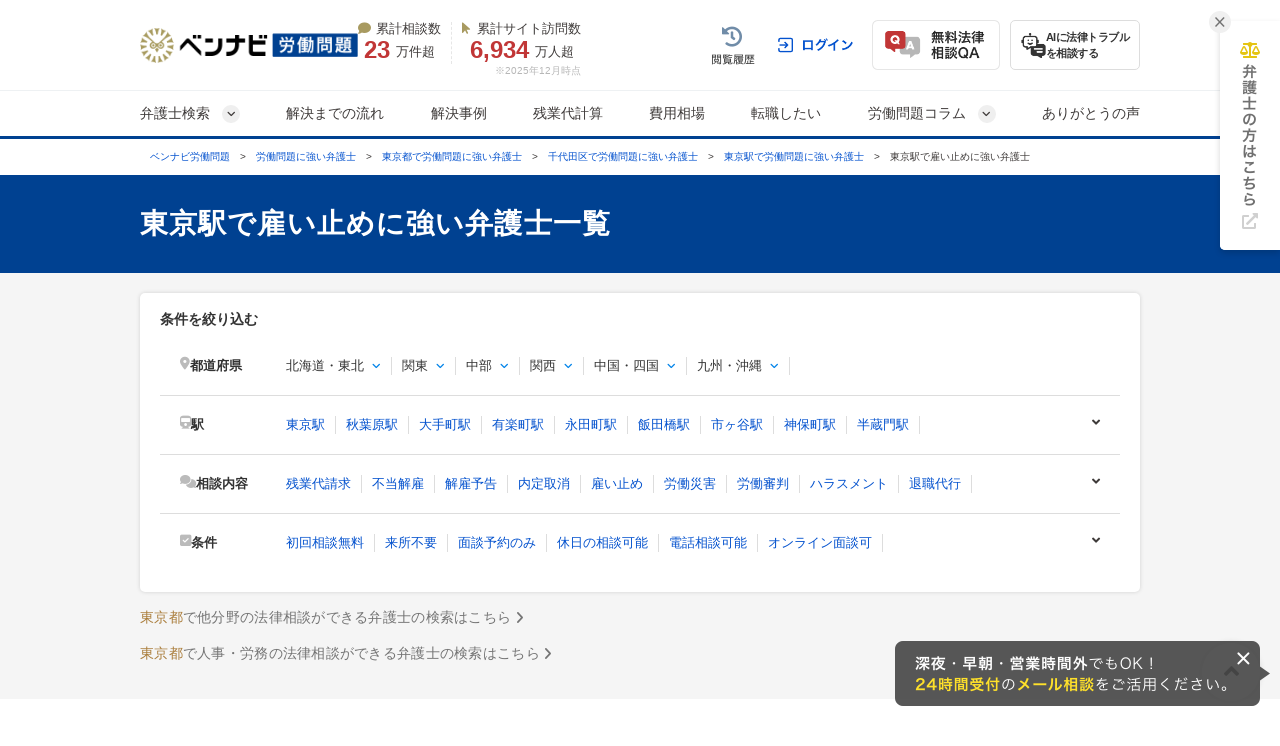

--- FILE ---
content_type: text/html; charset=UTF-8
request_url: https://roudou-pro.com/station/tokyo/yatoidome/546/
body_size: 39382
content:
<!DOCTYPE html>
<html lang="ja" style="border: 0;">
<head>
  <!-- Google tag (gtag.js) -->
<script async src="https://www.googletagmanager.com/gtag/js?id=G-L6P3PSJHFR"></script>
<script>
  window.dataLayer = window.dataLayer || [];
  function gtag(){dataLayer.push(arguments);}
  gtag('js', new Date());

  gtag('config', 'G-L6P3PSJHFR');
</script>



<!-- Google Tag Manager -->
<script>(function(w,d,s,l,i){w[l]=w[l]||[];w[l].push({'gtm.start':
new Date().getTime(),event:'gtm.js'});var f=d.getElementsByTagName(s)[0],
j=d.createElement(s),dl=l!='dataLayer'?'&l='+l:'';j.async=true;j.src=
'https://www.googletagmanager.com/gtm.js?id='+i+dl;f.parentNode.insertBefore(j,f);
})(window,document,'script','dataLayer','GTM-58DMBL');</script>
<!-- End Google Tag Manager -->


  <!-- Google tag (gtag.js) -->
<script async src="https://www.googletagmanager.com/gtag/js?id=AW-10870241331"></script>
<script>
  window.dataLayer = window.dataLayer || [];
  function gtag(){dataLayer.push(arguments);}
  gtag('js', new Date());

  gtag('config', 'AW-10870241331');
</script>

  <!-- Google tag (gtag.js) -->
<script async src="https://www.googletagmanager.com/gtag/js?id=AW-970055480"></script>
<script>
  window.dataLayer = window.dataLayer || [];
  function gtag(){dataLayer.push(arguments);}
  gtag('js', new Date());

  gtag('config', 'AW-970055480');
</script>

<!-- Event snippet for 電話CV conversion page
In your html page, add the snippet and call gtag_report_conversion when someone clicks on the chosen link or button. -->
<script>
  function gtag_report_conversion(url) {
    var callback = function () {
      if (typeof(url) != 'undefined') {
        window.location = url;
      }
    };
    gtag('event', 'conversion', {
      'send_to': 'AW-970055480/MrLtCN3QlFYQuL7HzgM',
      'value': 1.0,
      'currency': 'JPY',
      'event_callback': callback
    });
    return false;
  }
</script>

  <meta charset="UTF-8">
  <meta name="referrer" content="no-referrer-when-downgrade"/>
  
  <meta charset="utf-8">
<title>東京駅の雇い止めに強い弁護士一覧｜ベンナビ労働問題（旧：労働問題弁護士ナビ）</title>
<meta name="description" content="東京駅の雇い止めに強い弁護士を探すなら【ベンナビ労働問題】。雇い止めの解決実績が豊富な弁護士が見つかります。電話・メール相談受付。休日相談、オンライン面談可能、初回相談無料の弁護士事務所を多数掲載しているので、ぜひご利用ください。">
<link rel="canonical" href="https://roudou-pro.com/station/tokyo/yatoidome/546/">
  
    <!-- Start VWO Async SmartCode -->
<script type='text/javascript'>
  window._vwo_code = window._vwo_code || (function(){
    var account_id=610808,
      settings_tolerance=2000,
      library_tolerance=2500,
      use_existing_jquery=false,
      is_spa=1,
      hide_element='body',

      /* DO NOT EDIT BELOW THIS LINE */
      f=false,d=document,code={use_existing_jquery:function(){return use_existing_jquery;},library_tolerance:function(){return library_tolerance;},finish:function(){if(!f){f=true;var a=d.getElementById('_vis_opt_path_hides');if(a)a.parentNode.removeChild(a);}},finished:function(){return f;},load:function(a){var b=d.createElement('script');b.src=a;b.type='text/javascript';b.innerText;b.onerror=function(){_vwo_code.finish();};d.getElementsByTagName('head')[0].appendChild(b);},init:function(){
          window.settings_timer=setTimeout(function () {_vwo_code.finish() },settings_tolerance);var a=d.createElement('style'),b=hide_element?hide_element+'{opacity:0 !important;filter:alpha(opacity=0) !important;background:none !important;}':'',h=d.getElementsByTagName('head')[0];a.setAttribute('id','_vis_opt_path_hides');a.setAttribute('type','text/css');if(a.styleSheet)a.styleSheet.cssText=b;else a.appendChild(d.createTextNode(b));h.appendChild(a);this.load('https://dev.visualwebsiteoptimizer.com/j.php?a='+account_id+'&u='+encodeURIComponent(d.URL)+'&f='+(+is_spa)+'&r='+Math.random());return settings_timer; }};window._vwo_settings_timer = code.init(); return code; }());
</script>
<!-- End VWO Async SmartCode -->


  <link rel="preload" href="https://use.fontawesome.com/releases/v6.4.2/css/all.css" as="style">
  <link rel="stylesheet" href="https://use.fontawesome.com/releases/v6.4.2/css/all.css" media="print" onload="this.media=&#39;all&#39;" />
    <link rel="stylesheet" href="/assets/reset-88f4c87859e7fdd1e35e9e80b2d604eca04c20edc8a188102704a4b054b26a78.css" media="screen" />
    <link rel="stylesheet" href="/assets/remodal-291e7de1c92e15c9f7369a5f6933dde32044ab7c0c02a510561dcbe0faed3b72.css" async="async" media="screen" />
    <link rel="stylesheet" href="/assets/remodal-default-theme-29dc91fc4a2c39d8197cd09c94e3cc6498405101c4238bfe4b6d202a733749b7.css" async="async" media="screen" />
    <link rel="stylesheet" href="/assets/all.min-be4a78edda22ca7bf2da729767d27a40720c1b13f22cfebce1273681444a98f7.css" media="screen" />
    <link rel="stylesheet" href="/assets/common-640ad1846319cf72c3317a7411177dea7d62dd6fd56dc4aca66b89b74438c880.css" media="screen" />
    <link rel="stylesheet" href="/assets/bennavi/common/style_only_layouts_pc-5ff41f9c33661be3cbfb518513d08b22f75ad6e89287b4dd8cb707b01d73cb63.css" media="screen" />
    <link rel="stylesheet" href="https://use.fontawesome.com/releases/v5.15.4/css/all.css" media="screen" />
    <link rel="stylesheet" href="/assets/toastr-66f951dd724bbe6235be2ac68663371628789d21d4a3a9df770745ee12139378.css" media="screen" />
    
      <link rel="stylesheet" href="/assets/front/offices/index/offices_index-df71bf009280e97c25cc7a6ff20d6feefb60f181d56f6586e95456643ca6fe8a.css" media="screen" />
  <link rel="stylesheet" href="/assets/office_list_tag-f2eb7871f3df9a57de6d460c453ab58ce4fc3c37b2f060733e833ca7051081f6.css" media="screen" />
  <link rel="stylesheet" href="/assets/office/office_pc-17a6de6a40f2fc33eff4e7df39636013b4c611298e1fe2254bef0fb3f66ed65b.css" media="screen" />
  <link rel="stylesheet" href="/assets/front/offices/legal_links-b4fcf9f6c1fa3b52af870775c71d3e9e2b34623396eb2e7558b65355373a5993.css" media="screen" />
  <link rel="stylesheet" href="/assets/common/index_paginate-c69dfe914294c96adc8fb8feb35440e380f7db4771f99e341019707d5c12831c.css" async="async" media="screen" />

  <link rel="stylesheet" href="/assets/front/offices/index/offices_index_header-560ca2bff52db7dbc6b08fac86ae1c763928165d905233117739737ed06231d2.css" media="screen" />

  <link rel="stylesheet" href="/assets/front/offices/index/offices_index_sub_header-8c2c1d3f39348a86451368e96279f5fa86a1184fce90c7a81a863426108c227f.css" media="screen" />

  <link rel="stylesheet" href="/assets/front/offices/index/offices_index_side_search-4e268208ddaff9391f6c185cb61e3b54134dfb7bcc9ef559fb1ce8303b99ef90.css" media="screen" />

  <link rel="stylesheet" href="/assets/front/offices/index/offices_index_qa-210aba578406a4bb300a1f32a32e74c7f33c04e1fdeec53f04f16efc517a6032.css" media="screen" />

  <link rel="stylesheet" href="/assets/front/offices/paid_list_parts-ec7f60dbc4b95df573702bbfad7577ab10c89be01b8d294c80f4661b9796b2ac.css" media="screen" />

  <link rel="stylesheet" href="/assets/front/offices/index/offices_index_qa-210aba578406a4bb300a1f32a32e74c7f33c04e1fdeec53f04f16efc517a6032.css" media="screen" />

  <link rel="stylesheet" href="/assets/front/offices/paid_list_parts-ec7f60dbc4b95df573702bbfad7577ab10c89be01b8d294c80f4661b9796b2ac.css" media="screen" />

  <link rel="stylesheet" href="/assets/front/offices/index/offices_index_qa-210aba578406a4bb300a1f32a32e74c7f33c04e1fdeec53f04f16efc517a6032.css" media="screen" />

  <link rel="stylesheet" href="/assets/front/offices/paid_list_parts-ec7f60dbc4b95df573702bbfad7577ab10c89be01b8d294c80f4661b9796b2ac.css" media="screen" />

  <link rel="stylesheet" href="/assets/front/offices/index/offices_index_qa-210aba578406a4bb300a1f32a32e74c7f33c04e1fdeec53f04f16efc517a6032.css" media="screen" />

  <link rel="stylesheet" href="/assets/front/offices/paid_list_parts-ec7f60dbc4b95df573702bbfad7577ab10c89be01b8d294c80f4661b9796b2ac.css" media="screen" />

  <link rel="stylesheet" href="/assets/front/offices/index/offices_index_qa-210aba578406a4bb300a1f32a32e74c7f33c04e1fdeec53f04f16efc517a6032.css" media="screen" />

  <link rel="stylesheet" href="/assets/front/offices/paid_list_parts-ec7f60dbc4b95df573702bbfad7577ab10c89be01b8d294c80f4661b9796b2ac.css" media="screen" />

  <link rel="stylesheet" href="/assets/front/offices/index/offices_index_qa-210aba578406a4bb300a1f32a32e74c7f33c04e1fdeec53f04f16efc517a6032.css" media="screen" />

  <link rel="stylesheet" href="/assets/front/offices/paid_list_parts-ec7f60dbc4b95df573702bbfad7577ab10c89be01b8d294c80f4661b9796b2ac.css" media="screen" />

  <link rel="stylesheet" href="/assets/front/offices/index/offices_index_qa-210aba578406a4bb300a1f32a32e74c7f33c04e1fdeec53f04f16efc517a6032.css" media="screen" />

  <link rel="stylesheet" href="/assets/front/offices/paid_list_parts-ec7f60dbc4b95df573702bbfad7577ab10c89be01b8d294c80f4661b9796b2ac.css" media="screen" />

  <link rel="stylesheet" href="/assets/front/offices/index/offices_index_qa-210aba578406a4bb300a1f32a32e74c7f33c04e1fdeec53f04f16efc517a6032.css" media="screen" />

  <link rel="stylesheet" href="/assets/front/offices/rich_list_parts-be812a484bc49e81dd47b207a4747b122d5fbb99d221e14ee74d082f017bccf7.css" media="screen" />

  <link rel="stylesheet" href="/assets/front/offices/index/offices_index_qa-210aba578406a4bb300a1f32a32e74c7f33c04e1fdeec53f04f16efc517a6032.css" media="screen" />

  <link rel="stylesheet" href="/assets/front/offices/rich_list_parts-be812a484bc49e81dd47b207a4747b122d5fbb99d221e14ee74d082f017bccf7.css" media="screen" />

  <link rel="stylesheet" href="/assets/front/offices/index/offices_index_qa-210aba578406a4bb300a1f32a32e74c7f33c04e1fdeec53f04f16efc517a6032.css" media="screen" />

  <link rel="stylesheet" href="/assets/front/offices/rich_list_parts-be812a484bc49e81dd47b207a4747b122d5fbb99d221e14ee74d082f017bccf7.css" media="screen" />

  <link rel="stylesheet" href="/assets/front/offices/index/offices_index_qa-210aba578406a4bb300a1f32a32e74c7f33c04e1fdeec53f04f16efc517a6032.css" media="screen" />

  <link rel="stylesheet" href="/assets/front/offices/rich_list_parts-be812a484bc49e81dd47b207a4747b122d5fbb99d221e14ee74d082f017bccf7.css" media="screen" />

  <link rel="stylesheet" href="/assets/front/offices/index/offices_index_qa-210aba578406a4bb300a1f32a32e74c7f33c04e1fdeec53f04f16efc517a6032.css" media="screen" />

  <link rel="stylesheet" href="/assets/front/offices/rich_list_parts-be812a484bc49e81dd47b207a4747b122d5fbb99d221e14ee74d082f017bccf7.css" media="screen" />

  <link rel="stylesheet" href="/assets/front/offices/index/offices_index_qa-210aba578406a4bb300a1f32a32e74c7f33c04e1fdeec53f04f16efc517a6032.css" media="screen" />

  <link rel="stylesheet" href="/assets/front/offices/rich_list_parts-be812a484bc49e81dd47b207a4747b122d5fbb99d221e14ee74d082f017bccf7.css" media="screen" />

  <link rel="stylesheet" href="/assets/front/offices/index/offices_index_qa-210aba578406a4bb300a1f32a32e74c7f33c04e1fdeec53f04f16efc517a6032.css" media="screen" />

  <link rel="stylesheet" href="/assets/front/offices/rich_list_parts-be812a484bc49e81dd47b207a4747b122d5fbb99d221e14ee74d082f017bccf7.css" media="screen" />

  <link rel="stylesheet" href="/assets/front/offices/index/offices_index_qa-210aba578406a4bb300a1f32a32e74c7f33c04e1fdeec53f04f16efc517a6032.css" media="screen" />

  <link rel="stylesheet" href="/assets/front/offices/rich_list_parts-be812a484bc49e81dd47b207a4747b122d5fbb99d221e14ee74d082f017bccf7.css" media="screen" />

  <link rel="stylesheet" href="/assets/front/offices/index/offices_index_qa-210aba578406a4bb300a1f32a32e74c7f33c04e1fdeec53f04f16efc517a6032.css" media="screen" />

  <link rel="stylesheet" href="/assets/front/offices/rich_list_parts-be812a484bc49e81dd47b207a4747b122d5fbb99d221e14ee74d082f017bccf7.css" media="screen" />

  <link rel="stylesheet" href="/assets/front/offices/index/offices_index_qa-210aba578406a4bb300a1f32a32e74c7f33c04e1fdeec53f04f16efc517a6032.css" media="screen" />

  <link rel="stylesheet" href="/assets/front/offices/free_list_parts-3015f9db00b4e40de780faabf7a91eccb6938756078022cf0edbaeff5d631959.css" media="screen" />

  <link rel="stylesheet" href="/assets/front/offices/index/offices_index_case_qa-c91d66de6b747676708023b3f3cd611d09af28b8ab65b8b715dda33ebfd78a5f.css" media="screen" />
  <link rel="stylesheet" href="/assets/common/about_order-c306e62dbbb22e147e5bf5054e5040fb658ec1a3d5d5059a576b3016198b8b30.css" media="screen" />

    <!-- Javaecript -->
    <script src="/assets/jquery-c52420a22e9d9ec672c14cc5e3502e2619204bb10e61c423ed036963daf5f49f.js"></script>
    <script src="/assets/jquery-ui-72675d1ba1894845a328b510f5486b794fc7e6ca184876681b51e9bd65cf565f.js"></script>
    <script src="/assets/jquery_ujs-8d03233d171001a2ff0dfbf0068a6ed41c66408366f15fa83e989c4c0d15cb81.js"></script>
    <script src="/assets/toastr-21c8547a0a5a4bc0032ad23dae1dc93f72d7647cfb82ff526970088b73fd947f.js"></script>
    <script src="/assets/remodal.min-2d3e9ee946d9c4eb8c5d1d7d29e31f179d732ec51fadc6ac9dabbc25b5307510.js"></script>
    <script src="/assets/bookmark-6b17572990e74033c9550aa37e9129364097ad2d0bdca3a9de0e9d4fe62a1854.js"></script>
    <script src="/assets/common-99c194c4435d44efb65e7cb6c3f4c0e42a305d69b2fdfa45cee565a56dfb9fb6.js"></script>
  <meta name="csrf-param" content="authenticity_token" />
<meta name="csrf-token" content="lBEs1ZUrVzq7jynn5zOnhtc9N8PfPiOCSCYHkROLONfcja5wx92FaH21RpnKB-I0RKts9gjrU4sXB0f3-nkDdA" />
  <link rel="icon" type="image/x-icon" href="/assets/favicon-52103e9e2e2a04850ce23101d2ee1ba73780f78f83c5b398d60a583c6d7863b3.ico" />

  <script src="/assets/front/add_utm_parameter-8fe4424719b780eca04b80212f4004861129894b4f249d46256d0bac8996f84a.js"></script>

    <script src="/assets/offices/office_top_search_filter_pc-8ce235fe10427cef104e5de1ee6204b0d0752a7f4cade8d2edea0109f8b71557.js" defer="defer"></script>
  <script src="/assets/offices/index_search-967453548e21332d19ca2f91b7f5a2407133f0dc2939e29fe361b106aa6467d4.js" defer="defer"></script>
  <script src="/assets/offices/index-a28f00b643732bf37d79a532ac442394e03b5f4a2f9e8d7c5c354d4089fac2aa.js" defer="defer"></script>
  <script>
    $(function() {
      $('.office-pictures-tiny').on('click', function() {
        const index = $(this).attr('class').split(' ')[1].split('--')[1];
        $(this).parents('.office-detail__pictures').find('.office-pictures-large').each(function(i) {
          $(this).css('display', i === parseInt(index) - 1 ? 'block' : 'none');
        });
      });
    });
  </script>
  <script>
    $(function() {
      $('.office-pictures-tiny').on('click', function() {
        const index = $(this).attr('class').split(' ')[1].split('--')[1];
        $(this).parents('.office-detail__pictures').find('.office-pictures-large').each(function(i) {
          $(this).css('display', i === parseInt(index) - 1 ? 'block' : 'none');
        });
      });
    });
  </script>
  <script>
    $(function() {
      $('.office-pictures-tiny').on('click', function() {
        const index = $(this).attr('class').split(' ')[1].split('--')[1];
        $(this).parents('.office-detail__pictures').find('.office-pictures-large').each(function(i) {
          $(this).css('display', i === parseInt(index) - 1 ? 'block' : 'none');
        });
      });
    });
  </script>
  <script>
    $(function() {
      $('.office-pictures-tiny').on('click', function() {
        const index = $(this).attr('class').split(' ')[1].split('--')[1];
        $(this).parents('.office-detail__pictures').find('.office-pictures-large').each(function(i) {
          $(this).css('display', i === parseInt(index) - 1 ? 'block' : 'none');
        });
      });
    });
  </script>
  <script>
    $(function() {
      $('.office-pictures-tiny').on('click', function() {
        const index = $(this).attr('class').split(' ')[1].split('--')[1];
        $(this).parents('.office-detail__pictures').find('.office-pictures-large').each(function(i) {
          $(this).css('display', i === parseInt(index) - 1 ? 'block' : 'none');
        });
      });
    });
  </script>
  <script>
    $(function() {
      $('.office-pictures-tiny').on('click', function() {
        const index = $(this).attr('class').split(' ')[1].split('--')[1];
        $(this).parents('.office-detail__pictures').find('.office-pictures-large').each(function(i) {
          $(this).css('display', i === parseInt(index) - 1 ? 'block' : 'none');
        });
      });
    });
  </script>
  <script>
    $(function() {
      $('.office-pictures-tiny').on('click', function() {
        const index = $(this).attr('class').split(' ')[1].split('--')[1];
        $(this).parents('.office-detail__pictures').find('.office-pictures-large').each(function(i) {
          $(this).css('display', i === parseInt(index) - 1 ? 'block' : 'none');
        });
      });
    });
  </script>
  <script>
    $(function() {
      $('.office-pictures-tiny').on('click', function() {
        const index = $(this).attr('class').split(' ')[1].split('--')[1];
        $(this).parents('.office-detail__pictures').find('.office-pictures-large').each(function(i) {
          $(this).css('display', i === parseInt(index) - 1 ? 'block' : 'none');
        });
      });
    });
  </script>
  <script>
    $(function() {
      $('.office-pictures-tiny').on('click', function() {
        const index = $(this).attr('class').split(' ')[1].split('--')[1];
        $(this).parents('.office-detail__pictures').find('.office-pictures-large').each(function(i) {
          $(this).css('display', i === parseInt(index) - 1 ? 'block' : 'none');
        });
      });
    });
  </script>
  <script>
    $(function() {
      $('.office-pictures-tiny').on('click', function() {
        const index = $(this).attr('class').split(' ')[1].split('--')[1];
        $(this).parents('.office-detail__pictures').find('.office-pictures-large').each(function(i) {
          $(this).css('display', i === parseInt(index) - 1 ? 'block' : 'none');
        });
      });
    });
  </script>
  <script>
    $(function() {
      $('.office-pictures-tiny').on('click', function() {
        const index = $(this).attr('class').split(' ')[1].split('--')[1];
        $(this).parents('.office-detail__pictures').find('.office-pictures-large').each(function(i) {
          $(this).css('display', i === parseInt(index) - 1 ? 'block' : 'none');
        });
      });
    });
  </script>
  <script>
    $(function() {
      $('.office-pictures-tiny').on('click', function() {
        const index = $(this).attr('class').split(' ')[1].split('--')[1];
        $(this).parents('.office-detail__pictures').find('.office-pictures-large').each(function(i) {
          $(this).css('display', i === parseInt(index) - 1 ? 'block' : 'none');
        });
      });
    });
  </script>
  <script>
    $(function() {
      $('.office-pictures-tiny').on('click', function() {
        const index = $(this).attr('class').split(' ')[1].split('--')[1];
        $(this).parents('.office-detail__pictures').find('.office-pictures-large').each(function(i) {
          $(this).css('display', i === parseInt(index) - 1 ? 'block' : 'none');
        });
      });
    });
  </script>
  <script>
    $(function() {
      $('.office-pictures-tiny').on('click', function() {
        const index = $(this).attr('class').split(' ')[1].split('--')[1];
        $(this).parents('.office-detail__pictures').find('.office-pictures-large').each(function(i) {
          $(this).css('display', i === parseInt(index) - 1 ? 'block' : 'none');
        });
      });
    });
  </script>
  <script>
    $(function() {
      $('.office-pictures-tiny').on('click', function() {
        const index = $(this).attr('class').split(' ')[1].split('--')[1];
        $(this).parents('.office-detail__pictures').find('.office-pictures-large').each(function(i) {
          $(this).css('display', i === parseInt(index) - 1 ? 'block' : 'none');
        });
      });
    });
  </script>
  <script>
    $(function() {
      $('.office-pictures-tiny').on('click', function() {
        const index = $(this).attr('class').split(' ')[1].split('--')[1];
        $(this).parents('.office-detail__pictures').find('.office-pictures-large').each(function(i) {
          $(this).css('display', i === parseInt(index) - 1 ? 'block' : 'none');
        });
      });
    });
  </script>
  <script>
    $(function() {
      $('.office-pictures-tiny').on('click', function() {
        const index = $(this).attr('class').split(' ')[1].split('--')[1];
        $(this).parents('.office-detail__pictures').find('.office-pictures-large').each(function(i) {
          $(this).css('display', i === parseInt(index) - 1 ? 'block' : 'none');
        });
      });
    });
  </script>

    <script type="application/ld+json">
{
  "@context":"https://schema.org",
  "@type":"ItemList",
  "itemListElement":[
    {
      "@type":"ListItem",
      "position":1,
      "item":{
        "@type":"LegalService",
        "name":"旬報法律事務所",
        "image":["https://s3-ap-northeast-1.amazonaws.com/navi-admin-prod/system/images/2512/office_info_201908231627_25121.jpg", "https://s3-ap-northeast-1.amazonaws.com/navi-admin-prod/system/images/2512/office_info_201908231624_25122.jpg", "https://s3-ap-northeast-1.amazonaws.com/navi-admin-prod/system/images/2512/office_info_201908231624_25123.jpg"],
        "url":"https://roudou-pro.com/offices/256/"
      }
    }
    ,{
      "@type":"ListItem",
      "position":2,
      "item":{
        "@type":"LegalService",
        "name":"新霞が関綜合法律事務所　弁護士　中村 博【中小企業への労働問題対策本の監修弁護士】",
        "image":["https://s3-ap-northeast-1.amazonaws.com/navi-admin-prod/system/images/7259/office_info_202212021152_72591.jpg", "https://s3-ap-northeast-1.amazonaws.com/navi-admin-prod/system/images/7259/office_info_202212021152_72592.jpg", "https://s3-ap-northeast-1.amazonaws.com/navi-admin-prod/system/images/7259/office_info_202212021152_72593.jpg"],
        "url":"https://roudou-pro.com/offices/505/"
      }
    }
    ,{
      "@type":"ListItem",
      "position":3,
      "item":{
        "@type":"LegalService",
        "name":"しみず法律事務所",
        "image":["https://s3-ap-northeast-1.amazonaws.com/navi-admin-prod/system/images/6604/office_info_202203011453_66041.jpg", "https://s3-ap-northeast-1.amazonaws.com/navi-admin-prod/system/images/6604/office_info_202203011453_66042.jpg", "https://s3-ap-northeast-1.amazonaws.com/navi-admin-prod/system/images/6604/office_info_202203011453_66043.jpg"],
        "url":"https://roudou-pro.com/offices/472/"
      }
    }
    ,{
      "@type":"ListItem",
      "position":4,
      "item":{
        "@type":"LegalService",
        "name":"弁護士法人G＆S法律事務所",
        "image":["https://s3-ap-northeast-1.amazonaws.com/navi-admin-prod/system/images/8164/office_info_202307181712_81641.jpg", "https://s3-ap-northeast-1.amazonaws.com/navi-admin-prod/system/images/8164/office_info_202307181712_81642.jpg", "https://s3-ap-northeast-1.amazonaws.com/navi-admin-prod/system/images/8164/office_info_202307181712_81643.jpg"],
        "url":"https://roudou-pro.com/offices/545/"
      }
    }
    ,{
      "@type":"ListItem",
      "position":5,
      "item":{
        "@type":"LegalService",
        "name":"【メール相談歓迎】弁護士 中村 新（銀座南法律事務所）",
        "image":["https://s3-ap-northeast-1.amazonaws.com/navi-admin-prod/system/images/11020/office_info_202501211506_110201.jpg", "https://s3-ap-northeast-1.amazonaws.com/navi-admin-prod/system/images/11020/office_info_202501211506_110202.jpg", "https://s3-ap-northeast-1.amazonaws.com/navi-admin-prod/system/images/11020/office_info_202501211507_110203.jpg"],
        "url":"https://roudou-pro.com/offices/635/"
      }
    }
    ,{
      "@type":"ListItem",
      "position":6,
      "item":{
        "@type":"LegalService",
        "name":"【メール問い合わせ歓迎】弁護士 福島 駿太（相生綜合法律事務所）",
        "image":["https://s3-ap-northeast-1.amazonaws.com/navi-admin-prod/system/images/13097/office_info_202508291528_130971.jpg", "https://s3-ap-northeast-1.amazonaws.com/navi-admin-prod/system/images/13097/office_info_202508291528_130972.jpg", "https://s3-ap-northeast-1.amazonaws.com/navi-admin-prod/system/images/13097/office_info_202508291528_130973.jpg"],
        "url":"https://roudou-pro.com/offices/685/"
      }
    }
    ,{
      "@type":"ListItem",
      "position":7,
      "item":{
        "@type":"LegalService",
        "name":"かせだ法律事務所",
        "image":["https://s3-ap-northeast-1.amazonaws.com/navi-admin-prod/system/images/9656/office_info_202404011724_96561.jpg", "https://s3-ap-northeast-1.amazonaws.com/navi-admin-prod/system/images/9656/office_info_202404011724_96562.jpg", "https://s3-ap-northeast-1.amazonaws.com/navi-admin-prod/system/images/9656/office_info_202404011724_96563.jpg"],
        "url":"https://roudou-pro.com/offices/583/"
      }
    }
    ,{
      "@type":"ListItem",
      "position":8,
      "item":{
        "@type":"LegalService",
        "name":"アイシア法律事務所",
        "image":["https://s3-ap-northeast-1.amazonaws.com/navi-admin-prod/system/images/1318/office_info_202104091242_13181.jpg", "https://s3-ap-northeast-1.amazonaws.com/navi-admin-prod/system/images/1318/office_info_202104091242_13182.jpeg", "https://s3-ap-northeast-1.amazonaws.com/navi-admin-prod/system/images/1318/office_info_202104091242_13183.jpeg"],
        "url":"https://roudou-pro.com/offices/153/"
      }
    }
    ,{
      "@type":"ListItem",
      "position":9,
      "item":{
        "@type":"LegalService",
        "name":"松村英樹法律事務所",
        "image":["https://s3-ap-northeast-1.amazonaws.com/navi-admin-prod/system/images/3532/office_info_202103300853_35321.jpg"],
        "url":"https://roudou-pro.com/offices/330/"
      }
    }
    ,{
      "@type":"ListItem",
      "position":10,
      "item":{
        "@type":"LegalService",
        "name":"弁護士 平木 憲明(グラテス総合法律事務所)",
        "image":["https://s3-ap-northeast-1.amazonaws.com/navi-admin-prod/system/images/3626/office_info_202103191018_36261.jpg", "https://s3-ap-northeast-1.amazonaws.com/navi-admin-prod/system/images/3626/office_info_202103191018_36262.jpg", "https://s3-ap-northeast-1.amazonaws.com/navi-admin-prod/system/images/3626/office_info_202103191018_36263.jpg"],
        "url":"https://roudou-pro.com/offices/324/"
      }
    }
    ,{
      "@type":"ListItem",
      "position":11,
      "item":{
        "@type":"LegalService",
        "name":"日比谷見附法律事務所",
        "image":["https://s3-ap-northeast-1.amazonaws.com/navi-admin-prod/system/images/3674/office_info_202103301028_36741.jpeg", "https://s3-ap-northeast-1.amazonaws.com/navi-admin-prod/system/images/3674/office_info_202103301028_36742.jpeg", "https://s3-ap-northeast-1.amazonaws.com/navi-admin-prod/system/images/3674/office_info_202103301028_36743.jpeg"],
        "url":"https://roudou-pro.com/offices/345/"
      }
    }
    ,{
      "@type":"ListItem",
      "position":12,
      "item":{
        "@type":"LegalService",
        "name":"弁護士　森﨑 善明・山岸 丈朗（東京中央総合法律事務所）",
        "image":["https://s3-ap-northeast-1.amazonaws.com/navi-admin-prod/system/images/7894/office_info_202307201550_78941.jpg", "https://s3-ap-northeast-1.amazonaws.com/navi-admin-prod/system/images/7894/office_info_202307201550_78942.jpg", "https://s3-ap-northeast-1.amazonaws.com/navi-admin-prod/system/images/7894/office_info_202307201550_78943.jpg"],
        "url":"https://roudou-pro.com/offices/550/"
      }
    }
    ,{
      "@type":"ListItem",
      "position":13,
      "item":{
        "@type":"LegalService",
        "name":"弁護士 中田 直樹 (関口・中田法律事務所)",
        "image":["https://s3-ap-northeast-1.amazonaws.com/navi-admin-prod/system/images/3639/office_info_202104021843_36391.jpg", "https://s3-ap-northeast-1.amazonaws.com/navi-admin-prod/system/images/3639/office_info_202104021843_36392.jpg", "https://s3-ap-northeast-1.amazonaws.com/navi-admin-prod/system/images/3639/office_info_202104021843_36393.jpg"],
        "url":"https://roudou-pro.com/offices/332/"
      }
    }
    ,{
      "@type":"ListItem",
      "position":14,
      "item":{
        "@type":"LegalService",
        "name":"弁護士 磯部 たな（磯部法律事務所）",
        "image":["https://s3-ap-northeast-1.amazonaws.com/navi-admin-prod/system/images/4347/office_info_202107272154_43471.jpg", "https://s3-ap-northeast-1.amazonaws.com/navi-admin-prod/system/images/4347/office_info_202212131132_43472.jpeg", "https://s3-ap-northeast-1.amazonaws.com/navi-admin-prod/system/images/4347/office_info_202212131132_43473.jpg"],
        "url":"https://roudou-pro.com/offices/399/"
      }
    }
    ,{
      "@type":"ListItem",
      "position":15,
      "item":{
        "@type":"LegalService",
        "name":"弁護士法人ユア・エース",
        "image":["https://s3-ap-northeast-1.amazonaws.com/navi-admin-prod/system/images/3664/office_info_202503281001_36641.jpg", "https://s3-ap-northeast-1.amazonaws.com/navi-admin-prod/system/images/3664/office_info_202104271857_36642.jpeg", "https://s3-ap-northeast-1.amazonaws.com/navi-admin-prod/system/images/3664/office_info_202401051712_36643.jpg"],
        "url":"https://roudou-pro.com/offices/344/"
      }
    }
    ,{
      "@type":"ListItem",
      "position":16,
      "item":{
        "@type":"LegalService",
        "name":"弁護士 川澤 直康（早稲田リーガルコモンズ法律事務所）",
        "image":["https://s3-ap-northeast-1.amazonaws.com/navi-admin-prod/system/images/4305/office_info_202107212137_43051.jpg", "https://s3-ap-northeast-1.amazonaws.com/navi-admin-prod/system/images/4305/office_info_202107212137_43052.jpg"],
        "url":"https://roudou-pro.com/offices/396/"
      }
    }
    ,{
      "@type":"ListItem",
      "position":17,
      "item":{
        "@type":"LegalService",
        "name":"銀座数寄屋通り法律事務所",
        "image":["https://s3-ap-northeast-1.amazonaws.com/roudou-prod/system/images/12/office_info_121.jpg", "https://s3-ap-northeast-1.amazonaws.com/roudou-prod/system/images/12/office_info_122.jpg", "https://s3-ap-northeast-1.amazonaws.com/roudou-prod/system/images/12/office_info_123.jpg"],
        "url":"https://roudou-pro.com/offices/12/"
      }
    }
  ]
}
</script>

  <script type="application/ld+json">
{
"@context": "http://schema.org",
"@type": "BreadcrumbList",
"itemListElement": [
{
"@type": "ListItem",
"position": "1",
"item": {
"@id": "https://roudou-pro.com/",
"name": "ベンナビ労働問題"
}
}
,{
"@type": "ListItem",
"position": "2",
"item": {
"@id": "https://roudou-pro.com/search/",
"name": "労働問題に強い弁護士"
}
}
,{
"@type": "ListItem",
"position": "3",
"item": {
"@id": "https://roudou-pro.com/search/tokyo/",
"name": "東京都で労働問題に強い弁護士"
}
}
,{
"@type": "ListItem",
"position": "4",
"item": {
"@id": "https://roudou-pro.com/search/tokyo/tokyoto-chiyodaku/",
"name": "千代田区で労働問題に強い弁護士"
}
}
,{
"@type": "ListItem",
"position": "5",
"item": {
"@id": "https://roudou-pro.com/station/tokyo/546/",
"name": "東京駅で労働問題に強い弁護士"
}
}
,{
"@type": "ListItem",
"position": "6",
"item": {
"@id": "https://roudou-pro.com/station/tokyo/yatoidome/546/",
"name": "東京駅で雇い止めに強い弁護士"
}
}
]
}
</script>


  <!-- LINE Tag Base Code -->
<!-- Do Not Modify -->
<script>
  (function(g,d,o){
    g._ltq=g._ltq||[];g._lt=g._lt||function(){g._ltq.push(arguments)};
    var h=location.protocol==='https:'?'https://d.line-scdn.net':'http://d.line-cdn.net';
    var s=d.createElement('script');s.async=1;
    s.src=o||h+'/n/line_tag/public/release/v1/lt.js';
    var t=d.getElementsByTagName('script')[0];t.parentNode.insertBefore(s,t);
  })(window, document);
  _lt('init', {
    customerType: 'lap',
    tagId: 'b475ab7a-d2e1-4133-914d-2e9ad4ab16c8'
  });
  _lt('send', 'pv', ['b475ab7a-d2e1-4133-914d-2e9ad4ab16c8']);
</script>
<noscript>
  <img height="1" width="1" style="display:none"
       src="https://tr.line.me/tag.gif?c_t=lap&t_id=b475ab7a-d2e1-4133-914d-2e9ad4ab16c8&e=pv&noscript=1" />
</noscript>
<!-- End LINE Tag Base Code -->

<!-- LINE Tag Base Code -->
<!-- Do Not Modify -->
<script>
  (function(g,d,o){
    g._ltq=g._ltq||[];g._lt=g._lt||function(){g._ltq.push(arguments)};
    var h=location.protocol==='https:'?'https://d.line-scdn.net':'http://d.line-cdn.net';
    var s=d.createElement('script');s.async=1;
    s.src=o||h+'/n/line_tag/public/release/v1/lt.js';
    var t=d.getElementsByTagName('script')[0];t.parentNode.insertBefore(s,t);
  })(window, document);
  _lt('init', {
    customerType: 'account',
    tagId: '9d109375-b95f-4a9b-84de-e27be25671ba'
  });
  _lt('send', 'pv', ['9d109375-b95f-4a9b-84de-e27be25671ba']);
</script>
<noscript>
  <img height="1" width="1" style="display:none"
       src="https://tr.line.me/tag.gif?c_t=lap&t_id=9d109375-b95f-4a9b-84de-e27be25671ba&e=pv&noscript=1" />
</noscript>
<!-- End LINE Tag Base Code -->

  
    <script type='text/javascript' src='https://js.crossees.com/csslp.js' async></script>
  <script>
    felmat_report_conversion=function(uqid){
      var fmcvtag = document.createElement('script');
      fmcvtag.src = 'https://js.felmat.net/fmcv.js?adid=G8092S&uqid=' + uqid;
      var fmsc = document.getElementsByTagName('script')[0];
      fmsc.parentNode.insertBefore(fmcvtag, fmsc);
    };
  </script>

  <script src="https://www.google.com/recaptcha/api.js?render=6LfLcHEmAAAAAMdVJ1BEKq8vBKo8Wkytd_Evxz8m"></script>
  <style>
    .grecaptcha-badge { visibility: hidden; }
  </style>
  <!-- Google 電話CVタグ -->
<script type="text/javascript">
  /* <![CDATA[ */
  goog_snippet_vars = function() {
    var w = window;
    w.google_conversion_id = 970055480;
    w.google_conversion_label = "MrLtCN3QlFYQuL7HzgM";
    w.google_conversion_value = 1.00;
    w.google_conversion_currency = "JPY";
    w.google_remarketing_only = false;
  }
  // DO NOT CHANGE THE CODE BELOW.
  goog_report_conversion = function(url) {
    goog_snippet_vars();
    window.google_conversion_format = "3";
    window.google_is_call = true;
    var opt = new Object();
    opt.onload_callback = function() {
    if (typeof(url) != 'undefined') {
      window.location = url;
    }
  }
  var conv_handler = window['google_trackConversion'];
  if (typeof(conv_handler) == 'function') {
    conv_handler(opt);
  }
}
/* ]]> */
</script>
<script type="text/javascript"
  src="//www.googleadservices.com/pagead/conversion_async.js">
</script>

<!-- Yahoo 電話CVタグ -->
<script type="text/javascript">
  /* <![CDATA[ */
  yahoo_snippet_vars = function() {
    var w = window;
    w.yahoo_conversion_id = 1000120884;
    w.yahoo_conversion_label = "dNMtCP2LvgkQ66PKywM";
    w.yahoo_conversion_value = 0;
    w.yahoo_remarketing_only = false;
  }
  // IF YOU CHANGE THE CODE BELOW, THIS CONVERSION TAG MAY NOT WORK.
  yahoo_report_conversion = function(url) {
    yahoo_snippet_vars();
    window.yahoo_conversion_format = "3";
    window.yahoo_is_call = true;
    var opt = new Object();
    opt.onload_callback = function() {
      if (typeof(url) != 'undefined') {
        window.location = url;
      }
    }
    var conv_handler = window['yahoo_trackConversion'];
    if (typeof(conv_handler) == 'function') {
      conv_handler(opt);
    }
  }
/* ]]> */
</script>
<script type="text/javascript"
  src="https://i.yimg.jp/images/listing/tool/cv/conversion_async.js">
</script>
</head>
<body class="offices-class offices-search-class ">
<!-- Google Tag Manager (noscript) -->
<noscript><iframe src="https://www.googletagmanager.com/ns.html?id=GTM-58DMBL" height="0" width="0" style="display:none;visibility:hidden"></iframe></noscript>
<!-- End Google Tag Manager (noscript) -->


  <div class="bennavi-header-wrap">
    <!-- ▼HEADER -->
<header class="bennavi-header" id="header">
  <div class="header-container">
    <div class="header-content">
      <div class="media-name">
        <a class="" href="/">
          <picture>
              <img decoding="async" alt="ベンナビ｜労働問題" class="media-logo" src="/assets/bennavi/media_logo-fdf6d0e9c880295b4e8946265de76e615d24db015511a66945bf687b7e09767c.png" width="218" height="35" />
          </picture>
</a>      </div>
      <div class="media-achievement">
        <div class="media-achievement-items">
          <div class="achievement-item">
            <div class="item-label">
              <i class="fa-solid fa-comment"></i>累計相談数
            </div>
            <div class="item-value">
              <div class="value-count">23</div>
              万件超
            </div>
          </div>
          <div class="achievement-item">
            <div class="item-label">
              <i class="fa-solid fa-arrow-pointer"></i>累計サイト訪問数
            </div>
            <div class="item-value">
              <div class="value-count">6,934</div>
              万人超
            </div>
          </div>
        </div>

        <div class="achievement-item--aside">
          <div class="achievement-footnote">※2025年12月時点</div>
        </div>
      </div>
      <div class="header__user-menu">
        <div class="user-menu user-menu--logged-in">
            <a class="user-menu__item item--history--non-login" href="/history/"><img alt="閲覧履歴" class="user-menu__item-image" src="/assets/common/user_menu/button_history-1744b00c50312bd3bbc4766aa1e2bd30a24a5d8d140ceb7fb1d16384d51ff1dd.png" /></a>
            <a class="user-menu__item item--log-in" href="/users/sign_in/"><img alt="ログイン" class="user-menu__item-image" src="/assets/common/user_menu/button_login-0f88c556b84998fd28f733ea1cff99ca7c41098f2feab492a43d07705443aea2.png" /></a>
          <a class="user-menu__item item--qa" href="/users/sign_up/"><img decoding="async" alt="無料法律相談Q&amp;A" class="user-menu__item-image" src="/assets/common/user_menu/button_qa-6d80c1a902d5ee8e0f3b83b72b9c4a3d4eac20de7b56d4b57440d6107128ba04.png" /></a>

          <a target="_blank" class="user-menu__item item--chatbot" href="https://bennavi.jp/lp_line_chatbot/">
            <img decoding="async" alt="" class="icon-chatbot" src="/assets/common/user_menu/icon_chatbot-4bfd36f32e2a15cf029343691ca8846ea6f544c2a55547f44653361d760bb744.png" width="25" height="25" />
            <div class="item-label">AIに法律トラブル<br>を相談する</div>
</a>
        </div>
      </div>
    </div>
  </div>

  <nav class="header-global-nav">
    <div class="header-container">
      <div class="global-nav__guide-post">
        <ul class="global-nav nav--lv1">
          <li id="search_offices" class="multi-level">
            弁護士検索
          </li>
          <li>
            <a class="" href="/#inpage-flow">解決までの流れ</a>
          </li>
          <li>
            <a class="" href="/cases/">解決事例</a>
          </li>
          <li>
            <a class="" href="/calculator/">残業代計算</a>
          </li>
          <li>
            <a class="" href="/#inpage-price">費用相場</a>
          </li>
          <li>
            <a target="_blank" rel="nofollow sponsored noopener" class="" href="https://tenshokuagent-pro.com/ranking/?from=https://roudou-pro.com/station/tokyo/yatoidome/546/">転職したい</a>
          </li>
          <li id="media_columns" class="multi-level">
            労働問題コラム
          </li>
          <li>
            <a class="" href="/testimonials/">ありがとうの声</a>
          </li>
        </ul>
        <div id="search_offices_popover" class="search-offices-popover">
          <div class="popover-notch__guide-post">
            <ul id="search_offices_lv2" class="nav--lv2">
              <li id="search_offices_by_prefectures" class="">
                都道府県から探す
              </li>
              <li id="search_offices_by_metropolis" class="">
                主要都市から探す
              </li>
              <li id="search_offices_by_23wrads" class="">
                東京23区から探す
              </li>
              <li id="search_offices_by_problems" class="">
                相談内容から探す
              </li>
            </ul>
            <ul id="search_offices_lv3" class="nav--lv3">
              <li id="search_offices_by_region1" class="">
                北海道・東北
              </li>
              <li id="search_offices_by_region2" class="">
                関東
              </li>
              <li id="search_offices_by_region3" class="">
                北陸・甲信越
              </li>
              <li id="search_offices_by_region4" class="">
                東海
              </li>
              <li id="search_offices_by_region5" class="">
                関西
              </li>
              <li id="search_offices_by_region6" class="">
                中国・四国
              </li>
              <li id="search_offices_by_region7" class="">
                九州・沖縄
              </li>
            </ul>
            <ul id="search_offices_lv3_metroplis" class="nav--lv3 multi-col--2">
                <li>
                  <a href="/search/hokkaido/hokkaido-sapporoshi/">札幌市</a>
                </li>
                <li>
                  <a href="/search/miyagi/miyagiken-sendaishi/">仙台市</a>
                </li>
                <li>
                  <a href="/search/saitama/saitamaken-saitamashi/">さいたま市</a>
                </li>
                <li>
                  <a href="/search/chiba/chibaken-chibashi/">千葉市</a>
                </li>
                <li>
                  <a href="/search/kanagawa/kanagawaken-kawasakishi/">川崎市</a>
                </li>
                <li>
                  <a href="/search/kanagawa/kanagawaken-yokohamashi/">横浜市</a>
                </li>
                <li>
                  <a href="/search/niigata/niigataken-niigatashi/">新潟市</a>
                </li>
                <li>
                  <a href="/search/shizuoka/shizuokaken-shizuokashi/">静岡市</a>
                </li>
                <li>
                  <a href="/search/shizuoka/shizuokaken-hamamatsushi/">浜松市</a>
                </li>
                <li>
                  <a href="/search/aichi/aichiken-nagoyashi/">名古屋市</a>
                </li>
                <li>
                  <a href="/search/kyoto/kyotofu-kyotoshi/">京都市</a>
                </li>
                <li>
                  <a href="/search/osaka/osakafu-osakashi/">大阪市</a>
                </li>
                <li>
                  <a href="/search/osaka/osakafu-sakaishi/">堺市</a>
                </li>
                <li>
                  <a href="/search/hyogo/hyogoken-kobeshi/">神戸市</a>
                </li>
                <li>
                  <a href="/search/okayama/okayamaken-okayamashi/">岡山市</a>
                </li>
                <li>
                  <a href="/search/hiroshima/hiroshimaken-hiroshimashi/">広島市</a>
                </li>
                <li>
                  <a href="/search/fukuoka/fukuokaken-kitakyushushi/">北九州市</a>
                </li>
                <li>
                  <a href="/search/fukuoka/fukuokaken-fukuokashi/">福岡市</a>
                </li>
                <li>
                  <a href="/search/kumamoto/kumamotoken-kumamotoshi/">熊本市</a>
                </li>
            </ul>
            <ul id="search_offices_lv3_23wrads" class="nav--lv3 multi-col--2">
                <li id="" class="">
                  <a href="/search/tokyo/tokyoto-bunkyoku/" class="fal-bl-23wds">文京区</a>
                </li>
                <li id="" class="">
                  <a href="/search/tokyo/tokyoto-shibuyaku/" class="fal-bl-23wds">渋谷区</a>
                </li>
                <li id="" class="">
                  <a href="/search/tokyo/tokyoto-shinjukuku/" class="fal-bl-23wds">新宿区</a>
                </li>
                <li id="" class="">
                  <a href="/search/tokyo/tokyoto-chuoku/" class="fal-bl-23wds">中央区</a>
                </li>
                <li id="" class="">
                  <a href="/search/tokyo/tokyoto-minatoku/" class="fal-bl-23wds">港区</a>
                </li>
                <li id="" class="">
                  <a href="/search/tokyo/tokyoto-adachiku/" class="fal-bl-23wds">足立区</a>
                </li>
                <li id="" class="">
                  <a href="/search/tokyo/tokyoto-toshimaku/" class="fal-bl-23wds">豊島区</a>
                </li>
                <li id="" class="">
                  <a href="/search/tokyo/tokyoto-chiyodaku/" class="fal-bl-23wds">千代田区</a>
                </li>
                <li id="" class="">
                  <a href="/search/tokyo/tokyoto-katsushikaku/" class="fal-bl-23wds">葛飾区</a>
                </li>
                <li id="" class="">
                  <a href="/search/tokyo/tokyoto-meguroku/" class="fal-bl-23wds">目黒区</a>
                </li>
                <li id="" class="">
                  <a href="/search/tokyo/tokyoto-nerimaku/" class="fal-bl-23wds">練馬区</a>
                </li>
                <li id="" class="">
                  <a href="/search/tokyo/tokyoto-kotoku/" class="fal-bl-23wds">江東区</a>
                </li>
                <li id="" class="">
                  <a href="/search/tokyo/tokyoto-arakawaku/" class="fal-bl-23wds">荒川区</a>
                </li>
                <li id="" class="">
                  <a href="/search/tokyo/tokyoto-suginamiku/" class="fal-bl-23wds">杉並区</a>
                </li>
                <li id="" class="">
                  <a href="/search/tokyo/tokyoto-shinagawaku/" class="fal-bl-23wds">品川区</a>
                </li>
            </ul>
            <ul id="search_offices_lv3_problems" class="nav--lv3 multi-col--2">
                <li>
                  <a href="/search/zangyoudai/">残業代請求</a>
                </li>
                <li>
                  <a href="/search/futoukaiko/">不当解雇</a>
                </li>
                <li>
                  <a href="/search/kaikoyokoku/">解雇予告</a>
                </li>
                <li>
                  <a href="/search/naiteitorikeshi/">内定取消</a>
                </li>
                <li>
                  <a href="/search/yatoidome/">雇い止め</a>
                </li>
                <li>
                  <a href="/search/roudousaigai/">労働災害</a>
                </li>
                <li>
                  <a href="/search/roudoushinpan/">労働審判</a>
                </li>
                <li>
                  <a href="/search/harassment/">ハラスメント</a>
                </li>
                <li>
                  <a href="/search/retirement-agency/">退職代行</a>
                </li>
                <li>
                  <a href="/search/salary/">給与未払い</a>
                </li>
                <li>
                  <a href="/search/severance-pay/">退職金未払い</a>
                </li>
            </ul>
            <ul id="search_offices_lv4_region1" class="nav--lv4">
                <li id="" class="">
                  <a href="/search/hokkaido/">北海道</a>
                </li>
                <li id="" class="">
                  <a href="/search/aomori/">青森</a>
                </li>
                <li id="" class="">
                  <a href="/search/iwate/">岩手</a>
                </li>
                <li id="" class="">
                  <a href="/search/miyagi/">宮城</a>
                </li>
                <li id="" class="">
                  <a href="/search/akita/">秋田</a>
                </li>
                <li id="" class="">
                  <a href="/search/yamagata/">山形</a>
                </li>
                <li id="" class="">
                  <a href="/search/fukushima/">福島</a>
                </li>
            </ul>
            <ul id="search_offices_lv4_region2" class="nav--lv4">
                <li id="" class="">
                  <a href="/search/tokyo/">東京</a>
                </li>
                <li id="" class="">
                  <a href="/search/kanagawa/">神奈川</a>
                </li>
                <li id="" class="">
                  <a href="/search/saitama/">埼玉</a>
                </li>
                <li id="" class="">
                  <a href="/search/chiba/">千葉</a>
                </li>
                <li id="" class="">
                  <a href="/search/ibaraki/">茨城</a>
                </li>
                <li id="" class="">
                  <a href="/search/gunma/">群馬</a>
                </li>
                <li id="" class="">
                  <a href="/search/tochigi/">栃木</a>
                </li>
            </ul>
            <ul id="search_offices_lv4_region3" class="nav--lv4">
                <li id="" class="">
                  <a href="/search/yamanashi/">山梨</a>
                </li>
                <li id="" class="">
                  <a href="/search/niigata/">新潟</a>
                </li>
                <li id="" class="">
                  <a href="/search/nagano/">長野</a>
                </li>
                <li id="" class="">
                  <a href="/search/toyama/">富山</a>
                </li>
                <li id="" class="">
                  <a href="/search/ishikawa/">石川</a>
                </li>
                <li id="" class="">
                  <a href="/search/fukui/">福井</a>
                </li>
            </ul>
            <ul id="search_offices_lv4_region4" class="nav--lv4">
                <li id="" class="">
                  <a href="/search/aichi/">愛知</a>
                </li>
                <li id="" class="">
                  <a href="/search/gifu/">岐阜</a>
                </li>
                <li id="" class="">
                  <a href="/search/shizuoka/">静岡</a>
                </li>
                <li id="" class="">
                  <a href="/search/mie/">三重</a>
                </li>
            </ul>
            <ul id="search_offices_lv4_region5" class="nav--lv4">
                <li id="" class="">
                  <a href="/search/osaka/">大阪</a>
                </li>
                <li id="" class="">
                  <a href="/search/hyogo/">兵庫</a>
                </li>
                <li id="" class="">
                  <a href="/search/kyoto/">京都</a>
                </li>
                <li id="" class="">
                  <a href="/search/shiga/">滋賀</a>
                </li>
                <li id="" class="">
                  <a href="/search/nara/">奈良</a>
                </li>
                <li id="" class="">
                  <a href="/search/wakayama/">和歌山</a>
                </li>
            </ul>
            <ul id="search_offices_lv4_region6" class="nav--lv4">
                <li id="" class="">
                  <a href="/search/tottori/">鳥取</a>
                </li>
                <li id="" class="">
                  <a href="/search/shimane/">島根</a>
                </li>
                <li id="" class="">
                  <a href="/search/okayama/">岡山</a>
                </li>
                <li id="" class="">
                  <a href="/search/hiroshima/">広島</a>
                </li>
                <li id="" class="">
                  <a href="/search/yamaguchi/">山口</a>
                </li>
                <li id="" class="">
                  <a href="/search/tokushima/">徳島</a>
                </li>
                <li id="" class="">
                  <a href="/search/kagawa/">香川</a>
                </li>
                <li id="" class="">
                  <a href="/search/ehime/">愛媛</a>
                </li>
                <li id="" class="">
                  <a href="/search/kochi/">高知</a>
                </li>
            </ul>
            <ul id="search_offices_lv4_region7" class="nav--lv4">
                <li id="" class="">
                  <a href="/search/fukuoka/">福岡</a>
                </li>
                <li id="" class="">
                  <a href="/search/saga/">佐賀</a>
                </li>
                <li id="" class="">
                  <a href="/search/nagasaki/">長崎</a>
                </li>
                <li id="" class="">
                  <a href="/search/kumamoto/">熊本</a>
                </li>
                <li id="" class="">
                  <a href="/search/oita/">大分</a>
                </li>
                <li id="" class="">
                  <a href="/search/miyazaki/">宮崎</a>
                </li>
                <li id="" class="">
                  <a href="/search/kagoshima/">鹿児島</a>
                </li>
                <li id="" class="">
                  <a href="/search/okinawa/">沖縄</a>
                </li>
            </ul>
          </div>
        </div>
        <div id="columns_categories_popover" class="columns-categories-popover">
          <div class="popover-notch__guide-post">
            <ul id="columns_categories_lv2" class="nav--lv2">
                <li id="" class="">
                  <a class="link-post-cat" href="/columns/zangyoudai/">残業代請求</a>
                </li>
                <li id="" class="">
                  <a class="link-post-cat" href="/columns/futoukaiko/">不当解雇</a>
                </li>
                <li id="" class="">
                  <a class="link-post-cat" href="/columns/sexualharassment/">セクハラ</a>
                </li>
                <li id="" class="">
                  <a class="link-post-cat" href="/columns/powerharassment/">パワハラ</a>
                </li>
                <li id="" class="">
                  <a class="link-post-cat" href="/columns/salary/">給料・賃金未払い</a>
                </li>
                <li id="" class="">
                  <a class="link-post-cat" href="/columns/lawyer/">労働問題の無料相談先</a>
                </li>
                <li id="" class="">
                  <a class="link-post-cat" href="/columns/roudousaigai/">労働災害</a>
                </li>
                <li id="" class="">
                  <a class="link-post-cat" href="/columns/retirement-agency/">退職代行</a>
                </li>
                <li id="" class="">
                  <a class="link-post-cat" href="/columns/black-company/">ブラック企業</a>
                </li>
                <li id="" class="">
                  <a class="link-post-cat" href="/columns/kaikoyokoku/">解雇予告</a>
                </li>
                <li id="" class="">
                  <a class="link-post-cat" href="/columns/yatoidome/">雇い止め</a>
                </li>
                <li id="" class="">
                  <a class="link-post-cat" href="/columns/roudoushinpan/">労働審判</a>
                </li>
                <li id="" class="">
                  <a class="link-post-cat" href="/columns/severance-pay/">未払い退職金請求</a>
                </li>
                <li id="" class="">
                  <a class="link-post-cat" href="/columns/jobs-overtime/">職業別の残業代</a>
                </li>
                <li id="" class="">
                  <a class="link-post-cat" href="/columns/lawyer-interview/">弁護士に聞いてみた</a>
                </li>
                <li id="" class="">
                  <a class="link-post-cat" href="/columns/lawyer-flow/">依頼前に役立つ弁護士知識</a>
                </li>
                <li id="" class="">
                  <a class="link-post-cat" href="/columns/asbestos/">アスベスト訴訟</a>
                </li>
                <li id="" class="">
                  <a class="link-post-cat" href="/columns/roumu/">労務問題</a>
                </li>
                <li id="" class="">
                  <a class="link-post-cat" href="/columns/b-kan/">B型肝炎訴訟</a>
                </li>
                <li id="" class="">
                  <a class="link-post-cat" href="/columns/other/">その他</a>
                </li>
                <li id="" class="">
                  <a class="link-post-cat" href="/columns/survey/">調査・アンケート</a>
                </li>
            </ul>
          </div>
        </div>
      </div>
    </div>
  </nav>
</header>
<!-- ▲HEADER -->

  </div>

<div class="bennavi-content-wrap">
  






<div class="crumbs-upper-outside">
  <div id="crumbs-upper">
    <span class="crumb"><a class="" href="/">ベンナビ労働問題</a>　>　<a class="" href="/search/">労働問題に強い弁護士</a>　>　<a class="" href="/search/tokyo/">東京都で労働問題に強い弁護士</a>　>　<a class="" href="/search/tokyo/tokyoto-chiyodaku/">千代田区で労働問題に強い弁護士</a>　>　<a class="" href="/station/tokyo/546/">東京駅で労働問題に強い弁護士</a>　>　東京駅で雇い止めに強い弁護士</span>
  </div>
</div>

<div class="offices-index__container">
  
<section class="offices-index__header">
  <div class="offices-index__header-content">
    <h1 class="index-header__page-title">
        東京駅で雇い止めに強い弁護士一覧

    </h1>



  </div>
</div>


  
<section class="offices-index__sub-header">
  <div>
    <div class="sub-header__search-filter-container">
      <p>条件を絞り込む</p>

        <div class="search-filter search-filter--prefecture">
          <div class="search-filter__head">
            <i class="fa-solid fa-location-dot"></i>
            <p>都道府県</p>
          </div>

          <div class="search-filter__region-item region--hokkaido-tohoku">
            <span>北海道・東北</span>

            <div class="search-filter__prefectures">
                <a class="search-filter__prefecture-item" href="/search/hokkaido/">北海道</a>
                <a class="search-filter__prefecture-item" href="/search/aomori/">青森</a>
                <a class="search-filter__prefecture-item" href="/search/iwate/">岩手</a>
                <a class="search-filter__prefecture-item" href="/search/miyagi/">宮城</a>
                <a class="search-filter__prefecture-item" href="/search/akita/">秋田</a>
                <a class="search-filter__prefecture-item" href="/search/yamagata/">山形</a>
                <a class="search-filter__prefecture-item" href="/search/fukushima/">福島</a>
            </div>
          </div>
          <div class="search-filter__region-item region--kanto">
            <span>関東</span>

            <div class="search-filter__prefectures">
                <a class="search-filter__prefecture-item" href="/search/tokyo/">東京</a>
                <a class="search-filter__prefecture-item" href="/search/kanagawa/">神奈川</a>
                <a class="search-filter__prefecture-item" href="/search/saitama/">埼玉</a>
                <a class="search-filter__prefecture-item" href="/search/chiba/">千葉</a>
                <a class="search-filter__prefecture-item" href="/search/ibaraki/">茨城</a>
                <a class="search-filter__prefecture-item" href="/search/gunma/">群馬</a>
                <a class="search-filter__prefecture-item" href="/search/tochigi/">栃木</a>
            </div>
          </div>
          <div class="search-filter__region-item region--chubu">
            <span>中部</span>

            <div class="search-filter__prefectures">
                <a class="search-filter__prefecture-item" href="/search/aichi/">愛知</a>
                <a class="search-filter__prefecture-item" href="/search/gifu/">岐阜</a>
                <a class="search-filter__prefecture-item" href="/search/shizuoka/">静岡</a>
                <a class="search-filter__prefecture-item" href="/search/mie/">三重</a>
                <a class="search-filter__prefecture-item" href="/search/yamanashi/">山梨</a>
                <a class="search-filter__prefecture-item" href="/search/niigata/">新潟</a>
                <a class="search-filter__prefecture-item" href="/search/nagano/">長野</a>
                <a class="search-filter__prefecture-item" href="/search/toyama/">富山</a>
                <a class="search-filter__prefecture-item" href="/search/ishikawa/">石川</a>
                <a class="search-filter__prefecture-item" href="/search/fukui/">福井</a>
            </div>
          </div>
          <div class="search-filter__region-item region--kansai">
            <span>関西</span>

            <div class="search-filter__prefectures">
                <a class="search-filter__prefecture-item" href="/search/osaka/">大阪</a>
                <a class="search-filter__prefecture-item" href="/search/hyogo/">兵庫</a>
                <a class="search-filter__prefecture-item" href="/search/kyoto/">京都</a>
                <a class="search-filter__prefecture-item" href="/search/shiga/">滋賀</a>
                <a class="search-filter__prefecture-item" href="/search/nara/">奈良</a>
                <a class="search-filter__prefecture-item" href="/search/wakayama/">和歌山</a>
            </div>
          </div>
          <div class="search-filter__region-item region--chugoku-shikoku">
            <span>中国・四国</span>

            <div class="search-filter__prefectures">
                <a class="search-filter__prefecture-item" href="/search/tottori/">鳥取</a>
                <a class="search-filter__prefecture-item" href="/search/shimane/">島根</a>
                <a class="search-filter__prefecture-item" href="/search/okayama/">岡山</a>
                <a class="search-filter__prefecture-item" href="/search/hiroshima/">広島</a>
                <a class="search-filter__prefecture-item" href="/search/yamaguchi/">山口</a>
                <a class="search-filter__prefecture-item" href="/search/tokushima/">徳島</a>
                <a class="search-filter__prefecture-item" href="/search/kagawa/">香川</a>
                <a class="search-filter__prefecture-item" href="/search/ehime/">愛媛</a>
                <a class="search-filter__prefecture-item" href="/search/kochi/">高知</a>
            </div>
          </div>
          <div class="search-filter__region-item region--kyushu-okinawa">
            <span>九州・沖縄</span>

            <div class="search-filter__prefectures">
                <a class="search-filter__prefecture-item" href="/search/fukuoka/">福岡</a>
                <a class="search-filter__prefecture-item" href="/search/saga/">佐賀</a>
                <a class="search-filter__prefecture-item" href="/search/nagasaki/">長崎</a>
                <a class="search-filter__prefecture-item" href="/search/kumamoto/">熊本</a>
                <a class="search-filter__prefecture-item" href="/search/oita/">大分</a>
                <a class="search-filter__prefecture-item" href="/search/miyazaki/">宮崎</a>
                <a class="search-filter__prefecture-item" href="/search/kagoshima/">鹿児島</a>
                <a class="search-filter__prefecture-item" href="/search/okinawa/">沖縄</a>
            </div>
          </div>
        </div>


          <div class="search-filter search-filter--station">
            <div class="search-filter__head">
              <i class="fas fa-train"></i>
              <p>駅</p>
            </div>

            <div class="search-filter__items">
                  <div class="" style="">
                    <a class="search-filter__item" href="/station/tokyo/yatoidome/546/">東京駅</a>
                  </div>
                  <div class="" style="">
                    <a class="search-filter__item" href="/station/tokyo/yatoidome/142/">秋葉原駅</a>
                  </div>
                  <div class="" style="">
                    <a class="search-filter__item" href="/station/tokyo/yatoidome/107/">大手町駅</a>
                  </div>
                  <div class="" style="">
                    <a class="search-filter__item" href="/station/tokyo/yatoidome/67/">有楽町駅</a>
                  </div>
                  <div class="" style="">
                    <a class="search-filter__item" href="/station/tokyo/yatoidome/118/">永田町駅</a>
                  </div>
                  <div class="" style="">
                    <a class="search-filter__item" href="/station/tokyo/yatoidome/5/">飯田橋駅</a>
                  </div>
                  <div class="" style="">
                    <a class="search-filter__item" href="/station/tokyo/yatoidome/136/">市ヶ谷駅</a>
                  </div>
                  <div class="" style="">
                    <a class="search-filter__item" href="/station/tokyo/yatoidome/48/">神保町駅</a>
                  </div>
                  <div class="" style="">
                    <a class="search-filter__item" href="/station/tokyo/yatoidome/18/">半蔵門駅</a>
                  </div>
                  <div class="station_hide" style="display: none;">
                    <a class="search-filter__item" href="/station/tokyo/yatoidome/9/">淡路町駅</a>
                  </div>
                  <div class="station_hide" style="display: none;">
                    <a class="search-filter__item" href="/station/tokyo/yatoidome/90/">御茶ノ水駅</a>
                  </div>
                  <div class="station_hide" style="display: none;">
                    <a class="search-filter__item" href="/station/tokyo/yatoidome/12/">麹町駅</a>
                  </div>
                  <div class="station_hide" style="display: none;">
                    <a class="search-filter__item" href="/station/tokyo/yatoidome/73/">霞ヶ関駅</a>
                  </div>
                  <div class="station_hide" style="display: none;">
                    <a class="search-filter__item" href="/station/tokyo/yatoidome/56/">日比谷駅</a>
                  </div>
                  <div class="station_hide" style="display: none;">
                    <a class="search-filter__item" href="/station/tokyo/yatoidome/17/">内幸町駅</a>
                  </div>
                  <div class="station_hide" style="display: none;">
                    <a class="search-filter__item" href="/station/tokyo/yatoidome/86/">九段下駅</a>
                  </div>
                  <div class="station_hide" style="display: none;">
                    <a class="search-filter__item" href="/station/tokyo/yatoidome/41/">神田駅</a>
                  </div>
            </div>

              <div class="search-filter__items-arrow">
                <i id="station_list_display" class="fa fa-angle-down"></i>
                <i id="station_list_hide" style="display: none;" class="fa fa-angle-up"></i>
              </div>
          </div>

        <div class="search-filter search-filter--condition">
          <div class="search-filter__head">
            <i class="fa-solid fa-comments"></i>
            <p>相談内容</p>
          </div>

          <div class="search-filter__items">
                  <div class="" style="">
                    <a class="search-filter__item" href="/station/tokyo/zangyoudai/546/">残業代請求</a>
                  </div>
                  <div class="" style="">
                    <a class="search-filter__item" href="/station/tokyo/futoukaiko/546/">不当解雇</a>
                  </div>
                  <div class="" style="">
                    <a class="search-filter__item" href="/station/tokyo/kaikoyokoku/546/">解雇予告</a>
                  </div>
                  <div class="" style="">
                    <a class="search-filter__item" href="/station/tokyo/naiteitorikeshi/546/">内定取消</a>
                  </div>
                  <div class="" style="">
                    <a class="search-filter__item" href="/station/tokyo/yatoidome/546/">雇い止め</a>
                  </div>
                  <div class="" style="">
                    <a class="search-filter__item" href="/station/tokyo/roudousaigai/546/">労働災害</a>
                  </div>
                  <div class="" style="">
                    <a class="search-filter__item" href="/station/tokyo/roudoushinpan/546/">労働審判</a>
                  </div>
                  <div class="" style="">
                    <a class="search-filter__item" href="/station/tokyo/harassment/546/">ハラスメント</a>
                  </div>
                  <div class="" style="">
                    <a class="search-filter__item" href="/station/tokyo/retirement-agency/546/">退職代行</a>
                  </div>
                  <div class="proud_hide" style="display: none;">
                    <a class="search-filter__item" href="/station/tokyo/salary/546/">給与未払い</a>
                  </div>
                  <div class="proud_hide" style="display: none;">
                    <a class="search-filter__item" href="/station/tokyo/severance-pay/546/">退職金未払い</a>
                  </div>
          </div>

            <div class="search-filter__items-arrow">
              <i id="proud_list_display" class="fa fa-angle-down"></i>
              <i id="proud_list_hide" style="display: none;" class="fa fa-angle-up"></i>
            </div>
        </div>

          <div class="search-filter search-filter--condition">
            <div class="search-filter__head">
              <i class="fa-solid fa-square-check"></i>
              <p>条件</p>
            </div>

            <div class="search-filter__items">
                <div class="" style="">
                  <a class="search-filter__item" href="/station/tokyo/yatoidome/546/?free_f=1">初回相談無料</a>
                </div>
                <div class="" style="">
                  <a class="search-filter__item" href="/station/tokyo/yatoidome/546/?remote=1">来所不要</a>
                </div>
                <div class="" style="">
                  <a class="search-filter__item" href="/station/tokyo/yatoidome/546/?tel_n=1">面談予約のみ</a>
                </div>
                <div class="" style="">
                  <a class="search-filter__item" href="/station/tokyo/yatoidome/546/?holiday=1">休日の相談可能</a>
                </div>
                <div class="" style="">
                  <a class="search-filter__item" href="/station/tokyo/yatoidome/546/?tel=1">電話相談可能</a>
                </div>
                <div class="" style="">
                  <a class="search-filter__item" href="/station/tokyo/yatoidome/546/?online=1">オンライン面談可</a>
                </div>
                <div class="option_hide" style="display: none;">
                  <a class="search-filter__item" href="/station/tokyo/yatoidome/546/?line=1">LINE予約可</a>
                </div>
                <div class="option_hide" style="display: none;">
                  <a class="search-filter__item" href="/station/tokyo/yatoidome/546/?open=1">営業時間中</a>
                </div>
                <div class="option_hide" style="display: none;">
                  <a class="search-filter__item" href="/station/tokyo/yatoidome/546/?employer=1">企業側の相談可</a>
                </div>
            </div>

              <div class="search-filter__items-arrow">
                <i id="option_list_display" class="fa fa-angle-down"></i>
                <i id="option_list_hide" style="display: none;" class="fa fa-angle-up"></i>
              </div>
          </div>
    </div>

      <div class="legal-links">
  <a target="_blank" class="legal-link-button" href="https://bennavi.jp/prefectures/tokyo/">
    <span class="current-area">東京都</span>で他分野の法律相談ができる弁護士の検索はこちら
</a></div>

        <div class="legal-links">
    <a target="_blank" class="legal-link-button" href="https://houmu-pro.com/offices/tokyo/labor/?utm_source=roudou-pro.com&amp;utm_medium=referral&amp;utm_campaign=link_below_filter">
      <span class="current-area">東京都</span>で人事・労務の法律相談ができる弁護士の検索はこちら
</a>  </div>

  </div>
</section>


  <section class="offices-index__main-container">
    <div class="offices-index__main offices-index__main--left">
      


<section class="offices-side-search">
  <form id="index_search_form" action="/offices/" accept-charset="UTF-8" method="post"><input name="utf8" type="hidden" value="&#x2713;" autocomplete="off" /><input type="hidden" name="authenticity_token" value="37FkrFV63mBnfaa24NyPdcHQlWEpaV-XZ-j5ZhnJFsSXLeYJB4wMMqFHycjN6MrHUkbOVP68L544ybkA8DstZw" autocomplete="off" />
    <div class="offices-side-search__head">
      <p>絞り込み検索する</p>
    </div>

    <div class="offices-side-search__body">
      <div class="offices-side-search__input">
        <input type="text" name="office_search_word" id="office_search_word" placeholder="事務所名，地域" autocomplete="none" />
        <button class="offices-side-search__button offices-side-search__button--input" id="pc_free_word_search_btn" type="submit">
          <i class="fa-solid fa-magnifying-glass"></i>
        </button>
      </div>

      <div class="offices-side-search__select-area">
        <div>
          <p class="select-area__label">お住まいの地域</p>
          <div class="select-area__wrapper">
            <select name="area" id="select_office_area" class="select-area__dropdown"><option value="">指定しない</option><option value="hokkaido">北海道</option>
<option value="aomori">青森県</option>
<option value="iwate">岩手県</option>
<option value="miyagi">宮城県</option>
<option value="akita">秋田県</option>
<option value="yamagata">山形県</option>
<option value="fukushima">福島県</option>
<option selected="selected" value="tokyo">東京都</option>
<option value="kanagawa">神奈川県</option>
<option value="saitama">埼玉県</option>
<option value="chiba">千葉県</option>
<option value="ibaraki">茨城県</option>
<option value="gunma">群馬県</option>
<option value="tochigi">栃木県</option>
<option value="yamanashi">山梨県</option>
<option value="niigata">新潟県</option>
<option value="nagano">長野県</option>
<option value="toyama">富山県</option>
<option value="ishikawa">石川県</option>
<option value="fukui">福井県</option>
<option value="aichi">愛知県</option>
<option value="gifu">岐阜県</option>
<option value="shizuoka">静岡県</option>
<option value="mie">三重県</option>
<option value="osaka">大阪府</option>
<option value="hyogo">兵庫県</option>
<option value="kyoto">京都府</option>
<option value="shiga">滋賀県</option>
<option value="nara">奈良県</option>
<option value="wakayama">和歌山県</option>
<option value="tottori">鳥取県</option>
<option value="shimane">島根県</option>
<option value="okayama">岡山県</option>
<option value="hiroshima">広島県</option>
<option value="yamaguchi">山口県</option>
<option value="tokushima">徳島県</option>
<option value="kagawa">香川県</option>
<option value="ehime">愛媛県</option>
<option value="kochi">高知県</option>
<option value="fukuoka">福岡県</option>
<option value="saga">佐賀県</option>
<option value="nagasaki">長崎県</option>
<option value="kumamoto">熊本県</option>
<option value="oita">大分県</option>
<option value="miyazaki">宮崎県</option>
<option value="kagoshima">鹿児島県</option>
<option value="okinawa">沖縄県</option></select>
          </div>
        </div>
        <div>
          <p class="select-area__label">相談したい内容</p>
          <div class="select-area__wrapper">
            <select name="proud" id="select_office_proud" class="select-area__dropdown"><option value="">指定しない</option><option value="zangyoudai">残業代請求</option>
<option value="futoukaiko">不当解雇</option>
<option value="kaikoyokoku">解雇予告</option>
<option value="naiteitorikeshi">内定取消</option>
<option selected="selected" value="yatoidome">雇い止め</option>
<option value="roudousaigai">労働災害</option>
<option value="roudoushinpan">労働審判</option>
<option value="harassment">ハラスメント</option>
<option value="retirement-agency">退職代行</option>
<option value="salary">給与未払い</option>
<option value="severance-pay">退職金未払い</option></select>
          </div>
        </div>

        <button class='offices-side-search__button offices-side-search__button offices-side-search__button--submit' id="index_search_office_btn">この内容で弁護士を検索</button>
      </div>

      <div class="offices-side-search__extra-conditions">
        <div class="extra-conditions__title">
          <p>さらに条件を指定する</p>
        </div>

        <div class="extra-conditions__checkboxes">
            <label class="extra-conditions__label">
              <input type="checkbox" value="free_f" name="conditions[]" class="extra-conditions__checkbox" >
              <span class="extra-conditions__appearance">初回相談無料</span>
            </label>
            <label class="extra-conditions__label">
              <input type="checkbox" value="remote" name="conditions[]" class="extra-conditions__checkbox" >
              <span class="extra-conditions__appearance">来所不要</span>
            </label>
            <label class="extra-conditions__label">
              <input type="checkbox" value="tel_n" name="conditions[]" class="extra-conditions__checkbox" >
              <span class="extra-conditions__appearance">面談予約のみ</span>
            </label>
            <label class="extra-conditions__label">
              <input type="checkbox" value="holiday" name="conditions[]" class="extra-conditions__checkbox" >
              <span class="extra-conditions__appearance">休日の相談可能</span>
            </label>
            <label class="extra-conditions__label">
              <input type="checkbox" value="tel" name="conditions[]" class="extra-conditions__checkbox" >
              <span class="extra-conditions__appearance">電話相談可能</span>
            </label>
            <label class="extra-conditions__label">
              <input type="checkbox" value="online" name="conditions[]" class="extra-conditions__checkbox" >
              <span class="extra-conditions__appearance">オンライン面談可</span>
            </label>
            <label class="extra-conditions__label">
              <input type="checkbox" value="line" name="conditions[]" class="extra-conditions__checkbox" >
              <span class="extra-conditions__appearance">LINE予約可</span>
            </label>
            <label class="extra-conditions__label">
              <input type="checkbox" value="open" name="conditions[]" class="extra-conditions__checkbox" >
              <span class="extra-conditions__appearance">営業時間中</span>
            </label>
            <label class="extra-conditions__label">
              <input type="checkbox" value="employer" name="conditions[]" class="extra-conditions__checkbox" >
              <span class="extra-conditions__appearance">企業側の相談可</span>
            </label>
        </div>
      </div>
    </div>
</form></section>

    </div>

    <div class="offices-index__main offices-index__main--right">
      <div class="offices-index__result-about">
        <p>  東京駅で雇い止めに強い弁護士
が<span>17</span>件見つかりました。</p>
        <p><a target="_blank" rel="noopener" href="https://asiro-media.com/front/docs/user-rules">利用規約</a>・<a target="_blank" rel="noopener" href="https://asiro.co.jp/privacy/">個人情報保護方針</a>・<a target="_blank" rel="noopener" href="https://asiro-media.com/front/docs/line-rules">LINE利用規約</a>に同意の上、各法律事務所にご連絡ください。</p>

        <div class="about-order-and-last-update">
          <div class="last-update">
            更新日: <time datetime="2026/01/23">2026/01/23</time>
          </div>

            <link rel="stylesheet" href="/assets/common/about_order-c306e62dbbb22e147e5bf5054e5040fb658ec1a3d5d5059a576b3016198b8b30.css" media="screen" />

<div class="about-order">
  <div class="about_order_box">
    並び順について
    <div class="s-balloon">
      <span class="underline">※事務所の並び順について</span>
      <br><br>
      当サイトでは、有料登録弁護士を優先的に表示しています。また、以下の条件も加味して並び順を決定しています。
      <br><br>
      ・検索時に指定された駅の近辺（半径600m以内）に所在するか
      <br>
      ・当サイト経由の問合せ量の多寡
    </div>
  </div>
</div>

        </div>
      </div>

        <div id="office-list-area" class="offices-index__list">

            


              
<div class="paid-list-card" id="disp_256" >
  <div class="paid-list-card__location-area">
      <a class="location-chip" href="/search/tokyo/">東京都</a>

      <a class="location-chip" href="/search/tokyo/tokyoto-chiyodaku/">千代田区</a>
  </div>

  <h2 class="paid-list-card__office-name">
    <a class="loc-name" onclick="gtag('event', 'office-click', {'event_timestamp': '20260123074222', 'event_action': 'https://roudou-pro.com/station/tokyo/yatoidome/546/', 'event_label': 'https://roudou-pro.com/offices/256/_1_53'});" href="/offices/256/">
      旬報法律事務所
</a>  </h2>

  <div class="paid-list-card__details">
    <div class="office-detail__pictures">
      <a class="loc-name" onclick="gtag('event', 'office-click', {'event_timestamp': '20260123074222', 'event_action': 'https://roudou-pro.com/station/tokyo/yatoidome/546/', 'event_label': 'https://roudou-pro.com/offices/256/_1_53'});" href="/offices/256/">
        <picture><source type="image/webp" srcset="https://s3-ap-northeast-1.amazonaws.com/navi-admin-prod/system/images/2512/office_info_201908231627_25121_w250.jpg.webp?"><img decoding="async" alt="事務所サムネイル" class="office-pictures-large large--1" style="" src="https://s3-ap-northeast-1.amazonaws.com/navi-admin-prod/system/images/2512/office_info_201908231627_25121_w250.jpg?" width="246" height="185" /></picture><picture><source type="image/webp" srcset="https://s3-ap-northeast-1.amazonaws.com/navi-admin-prod/system/images/2512/office_info_201908231624_25122_w250.jpg.webp?"><img decoding="async" alt="事務所サムネイル" class="office-pictures-large large--2" style="display:none;" src="https://s3-ap-northeast-1.amazonaws.com/navi-admin-prod/system/images/2512/office_info_201908231624_25122_w250.jpg?" width="246" height="185" /></picture><picture><source type="image/webp" srcset="https://s3-ap-northeast-1.amazonaws.com/navi-admin-prod/system/images/2512/office_info_201908231624_25123_w250.jpg.webp?"><img decoding="async" alt="事務所サムネイル" class="office-pictures-large large--3" style="display:none;" src="https://s3-ap-northeast-1.amazonaws.com/navi-admin-prod/system/images/2512/office_info_201908231624_25123_w250.jpg?" width="246" height="185" /></picture>
</a>      <div class="office-detail__pictures--list">
        <img decoding="async" alt="" class="office-pictures-tiny tiny--1" src="https://s3-ap-northeast-1.amazonaws.com/navi-admin-prod/system/images/2512/office_info_201908231627_25121_w250.jpg?" width="73" height="55" />
        <img decoding="async" alt="" class="office-pictures-tiny tiny--2" src="https://s3-ap-northeast-1.amazonaws.com/navi-admin-prod/system/images/2512/office_info_201908231624_25122_w250.jpg?" width="73" height="55" />
        <img decoding="async" alt="" class="office-pictures-tiny tiny--3" src="https://s3-ap-northeast-1.amazonaws.com/navi-admin-prod/system/images/2512/office_info_201908231624_25123_w250.jpg?" width="73" height="55" />
      </div>
    </div>

    <div class="office-detail__info">
      <div class="office-detail__info--item">
        <div class="info-item__label">
          住所
        </div>
        <div class="info-item__value">
          〒100-0006<br>東京都千代田区有楽町1-6-8松井ビル6階
        </div>
      </div>

      <div class="office-detail__info--item">
        <div class="info-item__label">
          最寄駅
        </div>
        <div class="info-item__value">
          【JR「有楽町」駅　徒歩４分】【丸ノ内線　日比谷線「銀座」駅　徒歩２分】【千代田線　都営三田線「日比谷」駅　徒歩２分】
        </div>
      </div>

      <div class="office-detail__info--item">
        <div class="info-item__label">
          営業時間
        </div>
        <div class="info-item__value">
          平日：09:00〜19:00 
        </div>
      </div>
    </div>
  </div>

  <div class="office-cta">
  <div class="office-cta__office-info">

    <div>
        <div class="office-info__business-time">
          <p>営業時間外</p>
        </div>
    </div>
  </div>

  <div class="office-cta__main">

      <div class="office-cta__call-btn office-cta__call-btn--disabled">
        <div class="call-btn__body call-btn__body--disabled">
          <i class="fa-solid fa-phone"></i><span>営業時間外のため電話での<br>お問合せは受付けておりません</span>
        </div>
      </div>

    <div class="office-cta__mail-and-line">

        <a class="office-cta__mail-btn" href="/offices/256/private_questions/new/">
          <p class="mail-btn__label">24時間受信中</p>
          <p class="mail-btn__body"><i class="fa-solid fa-envelope"></i>メール問合せ</p>
</a>    </div>
  </div>

</div>

  <div class="paid-list-card__links">
    <a class="link-item link-item--office-detail" onclick="gtag('event', 'office-click', {'event_timestamp': '20260123074222', 'event_action': 'https://roudou-pro.com/station/tokyo/yatoidome/546/', 'event_label': 'https://roudou-pro.com/offices/256/_1_53'});" rel="noopener" href="/offices/256/">事務所詳細</a>
    <a class="link-item link-item--price " rel="noopener" href="/offices/256/#anchor_lgl_fee">
    <svg class="dl-item-icon" width="15" height="14" viewBox="0 0 15 14" fill="#0F5F64" xmlns="http://www.w3.org/2000/svg">
      <path fill-rule="evenodd" clip-rule="evenodd" d="M3.39174 0.145691C3.65517 -0.0753573 4.04793 -0.0409958 4.26897 0.22244L7.71419 4.32828L11.1568 0.225537C11.3779 -0.0378985 11.7706 -0.07226 12.034 0.148789C12.2975 0.369837 12.3318 0.762589 12.1108 1.02603L8.35264 5.5048V5.69774H11.7774C12.1213 5.69774 12.4001 5.97652 12.4001 6.32041C12.4001 6.6643 12.1213 6.94308 11.7774 6.94308H8.35264V8.81109H11.7774C12.1213 8.81109 12.4001 9.08987 12.4001 9.43376C12.4001 9.77765 12.1213 10.0564 11.7774 10.0564H8.35264V13.3773C8.35264 13.7212 8.07386 14 7.72997 14C7.38608 14 7.1073 13.7212 7.1073 13.3773V10.0564H3.68267C3.33878 10.0564 3.06 9.77765 3.06 9.43376C3.06 9.08987 3.33878 8.81109 3.68267 8.81109H7.1073L7.1073 6.94308H3.68267C3.33878 6.94308 3.06 6.6643 3.06 6.32041C3.06 5.97652 3.33878 5.69774 3.68267 5.69774H7.1073V5.54243L3.31499 1.02293C3.09394 0.759492 3.1283 0.36674 3.39174 0.145691Z" fill="#0F5F64"/>
    </svg>料金表
</a>      <a class="link-item link-item--solution " rel="noopener" href="/offices/256/?case=1">
        <svg class="dl-item-icon" width="15" height="14" viewBox="0 0 15 14" fill="#0F5F64" xmlns="http://www.w3.org/2000/svg">
        <path d="M7.21129 13.0666C7.9647 13.0666 8.57493 12.7186 8.57493 12.2889V12.1333H5.84766V12.2889C5.84766 12.7186 6.45788 13.0666 7.21129 13.0666Z" fill="#E7F2F5"/>
      <path d="M9.48366 10.5C9.75639 9.62773 10.3217 8.88398 10.8814 8.14297C11.0291 7.94883 11.1768 7.75469 11.3189 7.55781C11.8814 6.77852 12.2109 5.83516 12.2109 4.81523C12.2109 2.15469 9.9723 0 7.21094 0C4.44957 0 2.21094 2.15469 2.21094 4.8125C2.21094 5.83242 2.54048 6.77852 3.10298 7.55508C3.24503 7.75195 3.39276 7.94609 3.54048 8.14023C4.10298 8.88125 4.66832 9.62773 4.93821 10.4973H9.48366V10.5Z" fill="#E7F2F5"/>
      <path fill-rule="evenodd" clip-rule="evenodd" d="M9.48366 11.375V11.8125C9.48366 12.007 9.45733 12.1955 9.4079 12.375C9.15016 13.3108 8.26455 14 7.21094 14C6.15732 14 5.27172 13.3108 5.01398 12.375C4.96455 12.1955 4.93821 12.007 4.93821 11.8125V11.375H9.48366ZM6.09126 12.375C6.3005 12.7379 6.70791 13 7.21094 13C7.71397 13 8.12137 12.7379 8.33061 12.375H6.09126ZM4.89834 10.3758C4.91226 10.416 4.92556 10.4565 4.93821 10.4973H9.48366C9.49644 10.4565 9.51071 10.416 9.52474 10.3758C9.62083 10.1003 9.74547 9.83731 9.88888 9.58277C10.1677 9.08789 10.5174 8.6249 10.866 8.16341L10.8814 8.14297C11.0291 7.94885 11.1769 7.75466 11.3189 7.55781C11.8814 6.77852 12.2109 5.83516 12.2109 4.81523C12.2109 2.15469 9.9723 0 7.21094 0C4.44957 0 2.21094 2.15469 2.21094 4.8125C2.21094 5.83242 2.54048 6.77852 3.10298 7.55508C3.24503 7.75195 3.39276 7.94609 3.54048 8.14023C4.07662 8.84651 4.61533 9.55776 4.89834 10.3758ZM10.068 7.56071L10.0852 7.53788C10.2342 7.34204 10.3746 7.15751 10.5079 6.97271C10.9536 6.35525 11.2109 5.61476 11.2109 4.81523C11.2109 2.74229 9.45601 1 7.21094 1C4.96549 1 3.21094 2.74265 3.21094 4.8125C3.21094 5.6129 3.46865 6.35523 3.91284 6.96846L3.91394 6.96997C4.04729 7.1548 4.18725 7.33882 4.33629 7.53468L4.33699 7.53561C4.34951 7.55209 4.3621 7.56867 4.37475 7.58534C4.78484 8.1253 5.26774 8.76115 5.61667 9.49727H8.80746C9.15214 8.77255 9.6247 8.14727 10.0269 7.61504C10.0407 7.59683 10.0544 7.5787 10.068 7.56071C10.068 7.5607 10.068 7.56072 10.068 7.56071Z" fill="#0F5F64"/>
    </svg>
    解決事例
</a>      <a class="link-item link-item--question disabled" rel="noopener" href="/offices/256/?qas=1">
        <svg width="15" height="14" viewBox="0 0 15 14" fill="#B7B7B7" xmlns="http://www.w3.org/2000/svg">
              <path d="M9.25199 13.4904C10.1414 13.4904 11.0207 13.3005 11.7802 12.9408L11.9001 12.8908L12.01 12.9508C12.1899 13.0407 12.3997 13.1307 12.6196 13.2106C12.9793 13.3405 13.5289 13.5004 14.0985 13.5004C14.1585 13.5004 14.2184 13.4604 14.2384 13.4005C14.2584 13.3405 14.2384 13.2805 14.1785 13.2406H14.1685V13.2306C14.1685 13.2306 14.1485 13.2206 14.1485 13.2106C14.1185 13.1906 14.0885 13.1606 14.0286 13.1107C13.8887 12.9808 13.7688 12.8608 13.6688 12.7309C13.499 12.5211 13.3591 12.3012 13.2691 12.0714L13.2192 11.9415L13.3191 11.8316C13.9286 11.1421 14.2584 10.3426 14.2584 9.50325C14.2584 7.29483 12.02 5.5061 9.26198 5.5061C6.50395 5.5061 4.26555 7.29483 4.26555 9.50325C4.26555 11.7117 6.50395 13.5004 9.26198 13.5004L9.25199 13.4904Z" fill="#F5F5F5"/>
    <path d="M14.0988 13.9899C13.4592 13.9899 12.8497 13.82 12.4499 13.6701C12.2501 13.6002 12.0602 13.5202 11.8903 13.4403C11.0809 13.8 10.1816 13.9899 9.25222 13.9899C6.22439 13.9899 3.75615 11.9714 3.75615 9.49313C3.75615 7.0149 6.22439 4.99634 9.25222 4.99634C12.2801 4.99634 14.7483 7.0149 14.7483 9.49313C14.7483 10.4025 14.4185 11.2818 13.799 12.0313C13.8589 12.1612 13.9489 12.2811 14.0488 12.411C14.1387 12.521 14.2387 12.6209 14.3586 12.7308L14.4485 12.8108C14.7083 13.0006 14.8083 13.3104 14.7083 13.5702C14.6184 13.83 14.3686 13.9999 14.0988 13.9999V13.9899ZM13.8689 13.6102C13.8689 13.6102 13.8889 13.6202 13.8889 13.6302L13.8689 13.6102ZM9.25222 5.99562C6.77399 5.99562 4.75544 7.5645 4.75544 9.49313C4.75544 11.4217 6.77399 12.9906 9.25222 12.9906C10.0716 12.9906 10.8711 12.8207 11.5706 12.491L11.6905 12.441C11.8304 12.3711 11.9903 12.3811 12.1302 12.441L12.2401 12.501C12.4 12.5809 12.5898 12.6709 12.7897 12.7408C12.8896 12.7808 12.9995 12.8108 13.1195 12.8507C12.9896 12.6609 12.8796 12.461 12.7997 12.2512L12.7497 12.1212C12.6798 11.9414 12.7197 11.7415 12.8397 11.6016L12.9396 11.4917C13.4692 10.9021 13.749 10.2126 13.749 9.49313C13.749 7.5645 11.7305 5.99562 9.25222 5.99562Z" fill="#B7B7B7"/>
    <path d="M6.25461 8.49406C5.36524 8.49406 4.48587 8.3042 3.72641 7.94446L3.6065 7.89449L3.49658 7.95445C3.31671 8.04438 3.10686 8.13432 2.88701 8.21426C2.52727 8.34417 1.97766 8.50406 1.40807 8.50406C1.34811 8.50406 1.28816 8.46408 1.26817 8.40413C1.24818 8.34417 1.26817 8.28421 1.32813 8.24424H1.33812V8.23425C1.33812 8.23425 1.35811 8.22426 1.35811 8.21426C1.38808 8.19428 1.41806 8.1643 1.47802 8.11433C1.61792 7.98443 1.73783 7.86451 1.83776 7.7346C2.00764 7.52476 2.14754 7.30491 2.23748 7.07508L2.28744 6.94517L2.18751 6.83525C1.57795 6.14574 1.24818 5.34631 1.24818 4.50691C1.24818 2.29849 3.48659 0.509766 6.24462 0.509766C9.00265 0.509766 11.241 2.29849 11.241 4.50691C11.241 6.71533 9.00265 8.50406 6.24462 8.50406L6.25461 8.49406Z" fill="#F5F5F5"/>
    <path d="M6.25456 8.99358C5.33522 8.99358 4.42587 8.80371 3.61645 8.44397C3.44657 8.52391 3.24671 8.60385 3.05685 8.6838C2.65713 8.8237 2.04757 9.00357 1.40802 9.00357C1.13822 9.00357 0.888396 8.83369 0.788467 8.57388C0.688538 8.30407 0.788467 8.00428 1.0283 7.8344L1.1582 7.73448C1.27812 7.63455 1.37805 7.53462 1.45799 7.4247C1.55792 7.29479 1.64785 7.17488 1.70781 7.04497C1.08825 6.2955 0.758489 5.42613 0.758489 4.50678C0.758489 2.01856 3.22673 0 6.25456 0C9.2824 0 11.7506 2.01856 11.7506 4.49679C11.7506 6.97502 9.2824 8.99358 6.25456 8.99358ZM1.67783 8.58387H1.66784C1.66784 8.58387 1.66784 8.58387 1.67783 8.58387ZM3.60645 7.38473C3.6764 7.38473 3.75635 7.40471 3.8163 7.43469L3.93622 7.48465C4.63572 7.81442 5.43515 7.9843 6.25456 7.9843C8.73279 7.9843 10.7514 6.41542 10.7514 4.4868C10.7514 2.55817 8.73279 0.999286 6.25456 0.999286C3.77633 0.999286 1.75777 2.56817 1.75777 4.49679C1.75777 5.21627 2.03757 5.90578 2.5672 6.49536L2.66713 6.60528C2.79703 6.74518 2.82701 6.94504 2.75706 7.12491L2.7071 7.25482C2.62715 7.45468 2.51723 7.65453 2.38733 7.8444C2.50724 7.81442 2.61716 7.77445 2.71709 7.73448C2.90695 7.66453 3.10681 7.58458 3.2667 7.49465L3.38661 7.43469C3.45656 7.39472 3.5365 7.38473 3.61645 7.38473H3.60645Z" fill="#B7B7B7"/>
    </svg>
    法律相談QA
</a>  </div>


    <div class="paid-list-card__office-appeal">
      <span class="paid-list-card__office-appeal--title"><b>弁護士の強み</b>｜</span>1954年創立｜70年の歴史と豊富な実績｜ <span style="color:#FA8072;">女性弁護士</span> 複数在籍<br />
残業代請求・不当解雇・労災でお悩みの方<br />
諦める前にご相談ください。<br />
経験豊富な弁護士があなたの正当な権利・利益をお守り致します。

    </div>

    <div class="paid-list-card__other-info">
      <div class="other-info__client-response">
        <img loading="lazy" alt="対応体制" class="ribbon-client-response" src="/assets/office/index/response-system-7d928023a86cafdfec6ecae178dea137e7628e531ec500a28bea9aca61f95c1e.svg" width="92" height="39" />

        <div class="client-response__items">
          <span class="response-badge">面談予約のみ</span>
        </div>
      </div>

      <div class="other-info__strong-points">
        <img loading="lazy" alt="注力案件" class="ribbon-strong-points" src="/assets/office/index/strong-points-b8c47e54c5ce72ee055ee1854215f3e40db96632ec3457109bee78be1a75eb1a.svg" width="92" height="39" />
        <div class="strong-point__items">
            <div class="strong-point-badge" style="">
              残業代請求
            </div>

            <div class="strong-point-badge" style="">
              不当解雇
            </div>

            <div class="strong-point-badge" style="">
              解雇予告
            </div>

            <div class="strong-point-badge" style="">
              内定取消
            </div>

            <div class="strong-point-badge" style="">
              雇い止め
            </div>

            <div class="strong-point-badge strong_hide" style="display: none;">
              労働災害
            </div>

            <div class="strong-point-badge strong_hide" style="display: none;">
              労働審判
            </div>

            <div class="strong-point-badge strong_hide" style="display: none;">
              ハラスメント
            </div>

            <div class="strong-point-badge strong_hide" style="display: none;">
              退職代行
            </div>

            <div class="strong-point-badge strong_hide" style="display: none;">
              給与未払い
            </div>

            <div class="strong-point-badge strong_hide" style="display: none;">
              退職金未払い
            </div>

        </div>
          <div class="strong-point__see-more" id="strong-point__see-more" data-state="more">
            <span>続きを見る</span><i class="fa-solid fa-chevron-down"></i>
          </div>
      </div>
    </div>


</div>




            


              
<div class="paid-list-card" id="disp_505" >
  <div class="paid-list-card__location-area">
      <a class="location-chip" href="/search/tokyo/">東京都</a>

      <a class="location-chip" href="/search/tokyo/tokyoto-chiyodaku/">千代田区</a>
  </div>

  <h2 class="paid-list-card__office-name">
    <a class="loc-name" onclick="gtag('event', 'office-click', {'event_timestamp': '20260123074222', 'event_action': 'https://roudou-pro.com/station/tokyo/yatoidome/546/', 'event_label': 'https://roudou-pro.com/offices/505/_1_53'});" href="/offices/505/">
      新霞が関綜合法律事務所　弁護士　中村 博【中小企業への労働問題対策本の監修弁護士】
</a>  </h2>

  <div class="paid-list-card__details">
    <div class="office-detail__pictures">
      <a class="loc-name" onclick="gtag('event', 'office-click', {'event_timestamp': '20260123074222', 'event_action': 'https://roudou-pro.com/station/tokyo/yatoidome/546/', 'event_label': 'https://roudou-pro.com/offices/505/_1_53'});" href="/offices/505/">
        <picture><source type="image/webp" srcset="https://s3-ap-northeast-1.amazonaws.com/navi-admin-prod/system/images/7259/office_info_202212021152_72591_w250.jpg.webp?"><img loading="lazy" alt="事務所サムネイル" class="office-pictures-large large--1" style="" src="https://s3-ap-northeast-1.amazonaws.com/navi-admin-prod/system/images/7259/office_info_202212021152_72591_w250.jpg?" width="246" height="185" /></picture><picture><source type="image/webp" srcset="https://s3-ap-northeast-1.amazonaws.com/navi-admin-prod/system/images/7259/office_info_202212021152_72592_w250.jpg.webp?"><img loading="lazy" alt="事務所サムネイル" class="office-pictures-large large--2" style="display:none;" src="https://s3-ap-northeast-1.amazonaws.com/navi-admin-prod/system/images/7259/office_info_202212021152_72592_w250.jpg?" width="246" height="185" /></picture><picture><source type="image/webp" srcset="https://s3-ap-northeast-1.amazonaws.com/navi-admin-prod/system/images/7259/office_info_202212021152_72593_w250.jpg.webp?"><img loading="lazy" alt="事務所サムネイル" class="office-pictures-large large--3" style="display:none;" src="https://s3-ap-northeast-1.amazonaws.com/navi-admin-prod/system/images/7259/office_info_202212021152_72593_w250.jpg?" width="246" height="185" /></picture>
</a>      <div class="office-detail__pictures--list">
        <img loading="lazy" alt="" class="office-pictures-tiny tiny--1" src="https://s3-ap-northeast-1.amazonaws.com/navi-admin-prod/system/images/7259/office_info_202212021152_72591_w250.jpg?" width="73" height="55" />
        <img loading="lazy" alt="" class="office-pictures-tiny tiny--2" src="https://s3-ap-northeast-1.amazonaws.com/navi-admin-prod/system/images/7259/office_info_202212021152_72592_w250.jpg?" width="73" height="55" />
        <img loading="lazy" alt="" class="office-pictures-tiny tiny--3" src="https://s3-ap-northeast-1.amazonaws.com/navi-admin-prod/system/images/7259/office_info_202212021152_72593_w250.jpg?" width="73" height="55" />
      </div>
    </div>

    <div class="office-detail__info">
      <div class="office-detail__info--item">
        <div class="info-item__label">
          住所
        </div>
        <div class="info-item__value">
          〒100-0013<br>東京都千代田区霞が関1-4-1 日土地ビル4階
        </div>
      </div>

      <div class="office-detail__info--item">
        <div class="info-item__label">
          最寄駅
        </div>
        <div class="info-item__value">
          東京メトロ銀座線虎ノ門駅 7番出口より 徒歩1分
        </div>
      </div>

      <div class="office-detail__info--item">
        <div class="info-item__label">
          営業時間
        </div>
        <div class="info-item__value">
          平日：10:00〜17:00 
        </div>
      </div>
    </div>
  </div>

  <div class="office-cta">
  <div class="office-cta__office-info">
      <div class="office-info__free-badge">初回相談無料</div>

    <div>
        <div class="office-info__business-time">
          <p>営業時間外</p>
        </div>
    </div>
  </div>

  <div class="office-cta__main">

      <div class="office-cta__call-btn office-cta__call-btn--disabled">
        <div class="call-btn__body call-btn__body--disabled">
          <i class="fa-solid fa-phone"></i><span>営業時間外のため電話での<br>お問合せは受付けておりません</span>
        </div>
      </div>

    <div class="office-cta__mail-and-line">

        <a class="office-cta__mail-btn" href="/offices/505/private_questions/new/">
          <p class="mail-btn__label">24時間受信中</p>
          <p class="mail-btn__body"><i class="fa-solid fa-envelope"></i>メール問合せ</p>
</a>    </div>
  </div>

</div>

  <div class="paid-list-card__links">
    <a class="link-item link-item--office-detail" onclick="gtag('event', 'office-click', {'event_timestamp': '20260123074222', 'event_action': 'https://roudou-pro.com/station/tokyo/yatoidome/546/', 'event_label': 'https://roudou-pro.com/offices/505/_1_53'});" rel="noopener" href="/offices/505/">事務所詳細</a>
    <a class="link-item link-item--price disabled" rel="noopener" href="/offices/505/#anchor_lgl_fee">
    <svg class="dl-item-icon" width="15" height="14" viewBox="0 0 15 14" fill="#B7B7B7" xmlns="http://www.w3.org/2000/svg">
      <path fill-rule="evenodd" clip-rule="evenodd" d="M3.39174 0.145691C3.65517 -0.0753573 4.04793 -0.0409958 4.26897 0.22244L7.71419 4.32828L11.1568 0.225537C11.3779 -0.0378985 11.7706 -0.07226 12.034 0.148789C12.2975 0.369837 12.3318 0.762589 12.1108 1.02603L8.35264 5.5048V5.69774H11.7774C12.1213 5.69774 12.4001 5.97652 12.4001 6.32041C12.4001 6.6643 12.1213 6.94308 11.7774 6.94308H8.35264V8.81109H11.7774C12.1213 8.81109 12.4001 9.08987 12.4001 9.43376C12.4001 9.77765 12.1213 10.0564 11.7774 10.0564H8.35264V13.3773C8.35264 13.7212 8.07386 14 7.72997 14C7.38608 14 7.1073 13.7212 7.1073 13.3773V10.0564H3.68267C3.33878 10.0564 3.06 9.77765 3.06 9.43376C3.06 9.08987 3.33878 8.81109 3.68267 8.81109H7.1073L7.1073 6.94308H3.68267C3.33878 6.94308 3.06 6.6643 3.06 6.32041C3.06 5.97652 3.33878 5.69774 3.68267 5.69774H7.1073V5.54243L3.31499 1.02293C3.09394 0.759492 3.1283 0.36674 3.39174 0.145691Z" fill="#B7B7B7"/>
    </svg>料金表
</a>      <a class="link-item link-item--solution disabled" rel="noopener" href="/offices/505/?case=1">
        <svg class="dl-item-icon" width="15" height="14" viewBox="0 0 15 14" fill="#B7B7B7" xmlns="http://www.w3.org/2000/svg">
        <path d="M7.21129 13.0666C7.9647 13.0666 8.57493 12.7186 8.57493 12.2889V12.1333H5.84766V12.2889C5.84766 12.7186 6.45788 13.0666 7.21129 13.0666Z" fill="#F5F5F5"/>
      <path d="M9.48366 10.5C9.75639 9.62773 10.3217 8.88398 10.8814 8.14297C11.0291 7.94883 11.1768 7.75469 11.3189 7.55781C11.8814 6.77852 12.2109 5.83516 12.2109 4.81523C12.2109 2.15469 9.9723 0 7.21094 0C4.44957 0 2.21094 2.15469 2.21094 4.8125C2.21094 5.83242 2.54048 6.77852 3.10298 7.55508C3.24503 7.75195 3.39276 7.94609 3.54048 8.14023C4.10298 8.88125 4.66832 9.62773 4.93821 10.4973H9.48366V10.5Z" fill="#F5F5F5"/>
      <path fill-rule="evenodd" clip-rule="evenodd" d="M9.48366 11.375V11.8125C9.48366 12.007 9.45733 12.1955 9.4079 12.375C9.15016 13.3108 8.26455 14 7.21094 14C6.15732 14 5.27172 13.3108 5.01398 12.375C4.96455 12.1955 4.93821 12.007 4.93821 11.8125V11.375H9.48366ZM6.09126 12.375C6.3005 12.7379 6.70791 13 7.21094 13C7.71397 13 8.12137 12.7379 8.33061 12.375H6.09126ZM4.89834 10.3758C4.91226 10.416 4.92556 10.4565 4.93821 10.4973H9.48366C9.49644 10.4565 9.51071 10.416 9.52474 10.3758C9.62083 10.1003 9.74547 9.83731 9.88888 9.58277C10.1677 9.08789 10.5174 8.6249 10.866 8.16341L10.8814 8.14297C11.0291 7.94885 11.1769 7.75466 11.3189 7.55781C11.8814 6.77852 12.2109 5.83516 12.2109 4.81523C12.2109 2.15469 9.9723 0 7.21094 0C4.44957 0 2.21094 2.15469 2.21094 4.8125C2.21094 5.83242 2.54048 6.77852 3.10298 7.55508C3.24503 7.75195 3.39276 7.94609 3.54048 8.14023C4.07662 8.84651 4.61533 9.55776 4.89834 10.3758ZM10.068 7.56071L10.0852 7.53788C10.2342 7.34204 10.3746 7.15751 10.5079 6.97271C10.9536 6.35525 11.2109 5.61476 11.2109 4.81523C11.2109 2.74229 9.45601 1 7.21094 1C4.96549 1 3.21094 2.74265 3.21094 4.8125C3.21094 5.6129 3.46865 6.35523 3.91284 6.96846L3.91394 6.96997C4.04729 7.1548 4.18725 7.33882 4.33629 7.53468L4.33699 7.53561C4.34951 7.55209 4.3621 7.56867 4.37475 7.58534C4.78484 8.1253 5.26774 8.76115 5.61667 9.49727H8.80746C9.15214 8.77255 9.6247 8.14727 10.0269 7.61504C10.0407 7.59683 10.0544 7.5787 10.068 7.56071C10.068 7.5607 10.068 7.56072 10.068 7.56071Z" fill="#B7B7B7"/>
    </svg>
    解決事例
</a>      <a class="link-item link-item--question " rel="noopener" href="/offices/505/?qas=1">
        <svg width="15" height="14" viewBox="0 0 15 14" fill="#0F5F64" xmlns="http://www.w3.org/2000/svg">
              <path d="M9.25199 13.4904C10.1414 13.4904 11.0207 13.3005 11.7802 12.9408L11.9001 12.8908L12.01 12.9508C12.1899 13.0407 12.3997 13.1307 12.6196 13.2106C12.9793 13.3405 13.5289 13.5004 14.0985 13.5004C14.1585 13.5004 14.2184 13.4604 14.2384 13.4005C14.2584 13.3405 14.2384 13.2805 14.1785 13.2406H14.1685V13.2306C14.1685 13.2306 14.1485 13.2206 14.1485 13.2106C14.1185 13.1906 14.0885 13.1606 14.0286 13.1107C13.8887 12.9808 13.7688 12.8608 13.6688 12.7309C13.499 12.5211 13.3591 12.3012 13.2691 12.0714L13.2192 11.9415L13.3191 11.8316C13.9286 11.1421 14.2584 10.3426 14.2584 9.50325C14.2584 7.29483 12.02 5.5061 9.26198 5.5061C6.50395 5.5061 4.26555 7.29483 4.26555 9.50325C4.26555 11.7117 6.50395 13.5004 9.26198 13.5004L9.25199 13.4904Z" fill="#E7F2F5"/>
    <path d="M14.0988 13.9899C13.4592 13.9899 12.8497 13.82 12.4499 13.6701C12.2501 13.6002 12.0602 13.5202 11.8903 13.4403C11.0809 13.8 10.1816 13.9899 9.25222 13.9899C6.22439 13.9899 3.75615 11.9714 3.75615 9.49313C3.75615 7.0149 6.22439 4.99634 9.25222 4.99634C12.2801 4.99634 14.7483 7.0149 14.7483 9.49313C14.7483 10.4025 14.4185 11.2818 13.799 12.0313C13.8589 12.1612 13.9489 12.2811 14.0488 12.411C14.1387 12.521 14.2387 12.6209 14.3586 12.7308L14.4485 12.8108C14.7083 13.0006 14.8083 13.3104 14.7083 13.5702C14.6184 13.83 14.3686 13.9999 14.0988 13.9999V13.9899ZM13.8689 13.6102C13.8689 13.6102 13.8889 13.6202 13.8889 13.6302L13.8689 13.6102ZM9.25222 5.99562C6.77399 5.99562 4.75544 7.5645 4.75544 9.49313C4.75544 11.4217 6.77399 12.9906 9.25222 12.9906C10.0716 12.9906 10.8711 12.8207 11.5706 12.491L11.6905 12.441C11.8304 12.3711 11.9903 12.3811 12.1302 12.441L12.2401 12.501C12.4 12.5809 12.5898 12.6709 12.7897 12.7408C12.8896 12.7808 12.9995 12.8108 13.1195 12.8507C12.9896 12.6609 12.8796 12.461 12.7997 12.2512L12.7497 12.1212C12.6798 11.9414 12.7197 11.7415 12.8397 11.6016L12.9396 11.4917C13.4692 10.9021 13.749 10.2126 13.749 9.49313C13.749 7.5645 11.7305 5.99562 9.25222 5.99562Z" fill="#0F5F64"/>
    <path d="M6.25461 8.49406C5.36524 8.49406 4.48587 8.3042 3.72641 7.94446L3.6065 7.89449L3.49658 7.95445C3.31671 8.04438 3.10686 8.13432 2.88701 8.21426C2.52727 8.34417 1.97766 8.50406 1.40807 8.50406C1.34811 8.50406 1.28816 8.46408 1.26817 8.40413C1.24818 8.34417 1.26817 8.28421 1.32813 8.24424H1.33812V8.23425C1.33812 8.23425 1.35811 8.22426 1.35811 8.21426C1.38808 8.19428 1.41806 8.1643 1.47802 8.11433C1.61792 7.98443 1.73783 7.86451 1.83776 7.7346C2.00764 7.52476 2.14754 7.30491 2.23748 7.07508L2.28744 6.94517L2.18751 6.83525C1.57795 6.14574 1.24818 5.34631 1.24818 4.50691C1.24818 2.29849 3.48659 0.509766 6.24462 0.509766C9.00265 0.509766 11.241 2.29849 11.241 4.50691C11.241 6.71533 9.00265 8.50406 6.24462 8.50406L6.25461 8.49406Z" fill="#E7F2F5"/>
    <path d="M6.25456 8.99358C5.33522 8.99358 4.42587 8.80371 3.61645 8.44397C3.44657 8.52391 3.24671 8.60385 3.05685 8.6838C2.65713 8.8237 2.04757 9.00357 1.40802 9.00357C1.13822 9.00357 0.888396 8.83369 0.788467 8.57388C0.688538 8.30407 0.788467 8.00428 1.0283 7.8344L1.1582 7.73448C1.27812 7.63455 1.37805 7.53462 1.45799 7.4247C1.55792 7.29479 1.64785 7.17488 1.70781 7.04497C1.08825 6.2955 0.758489 5.42613 0.758489 4.50678C0.758489 2.01856 3.22673 0 6.25456 0C9.2824 0 11.7506 2.01856 11.7506 4.49679C11.7506 6.97502 9.2824 8.99358 6.25456 8.99358ZM1.67783 8.58387H1.66784C1.66784 8.58387 1.66784 8.58387 1.67783 8.58387ZM3.60645 7.38473C3.6764 7.38473 3.75635 7.40471 3.8163 7.43469L3.93622 7.48465C4.63572 7.81442 5.43515 7.9843 6.25456 7.9843C8.73279 7.9843 10.7514 6.41542 10.7514 4.4868C10.7514 2.55817 8.73279 0.999286 6.25456 0.999286C3.77633 0.999286 1.75777 2.56817 1.75777 4.49679C1.75777 5.21627 2.03757 5.90578 2.5672 6.49536L2.66713 6.60528C2.79703 6.74518 2.82701 6.94504 2.75706 7.12491L2.7071 7.25482C2.62715 7.45468 2.51723 7.65453 2.38733 7.8444C2.50724 7.81442 2.61716 7.77445 2.71709 7.73448C2.90695 7.66453 3.10681 7.58458 3.2667 7.49465L3.38661 7.43469C3.45656 7.39472 3.5365 7.38473 3.61645 7.38473H3.60645Z" fill="#0F5F64"/>
    </svg>
    法律相談QA
</a>  </div>

      <div class="paid-list-card__catchphrase">
        【初回相談料無料／虎ノ門駅より徒歩1分】「証拠になるか確認してほしい」といった段階から相談◎
      </div>

    <div class="paid-list-card__office-appeal">
      <span class="paid-list-card__office-appeal--title"><b>弁護士の強み</b>｜</span><meta charset="utf-8" /><meta charset="utf-8" /><b>「会社都合の理由で一方的に<span style="color:#ee0000">解雇された</span>／<span style="color:#0f9ed5">解雇通告を受けた</span>」「1～2年ほど<span style="color:#ee0000">サービス残業</span>が続いている」「一方的な要求で<span style="color:#0f9ed5">退職を促されている</span>」など<span style="background:yellow">弁護士歴<span lang="EN-US" style="color:#ee0000">31</span>年の弁護士があなたの味方になります！</span>◆証拠集めも協力！まずはご相談ください！◆<span style="color:#0f9ed5">企業側</span>の相談も大歓迎！</b>

    </div>

    <div class="paid-list-card__other-info">
      <div class="other-info__client-response">
        <img loading="lazy" alt="対応体制" class="ribbon-client-response" src="/assets/office/index/response-system-7d928023a86cafdfec6ecae178dea137e7628e531ec500a28bea9aca61f95c1e.svg" width="92" height="39" />

        <div class="client-response__items">
          <span class="response-badge">初回相談無料</span><span class="response-badge">休日の相談可能</span><span class="response-badge">電話相談可能</span><span class="response-badge">オンライン面談可</span><span class="response-badge">企業側の相談可</span>
        </div>
      </div>

      <div class="other-info__strong-points">
        <img loading="lazy" alt="注力案件" class="ribbon-strong-points" src="/assets/office/index/strong-points-b8c47e54c5ce72ee055ee1854215f3e40db96632ec3457109bee78be1a75eb1a.svg" width="92" height="39" />
        <div class="strong-point__items">
            <div class="strong-point-badge" style="">
              残業代請求
            </div>

            <div class="strong-point-badge" style="">
              不当解雇
            </div>

            <div class="strong-point-badge" style="">
              解雇予告
            </div>

            <div class="strong-point-badge" style="">
              内定取消
            </div>

            <div class="strong-point-badge" style="">
              雇い止め
            </div>

            <div class="strong-point-badge strong_hide" style="display: none;">
              労働災害
            </div>

            <div class="strong-point-badge strong_hide" style="display: none;">
              労働審判
            </div>

            <div class="strong-point-badge strong_hide" style="display: none;">
              給与未払い
            </div>

            <div class="strong-point-badge strong_hide" style="display: none;">
              退職金未払い
            </div>

        </div>
          <div class="strong-point__see-more" id="strong-point__see-more" data-state="more">
            <span>続きを見る</span><i class="fa-solid fa-chevron-down"></i>
          </div>
      </div>
    </div>


</div>




            


              
<div class="paid-list-card" id="disp_472" >
  <div class="paid-list-card__location-area">
      <a class="location-chip" href="/search/tokyo/">東京都</a>

      <a class="location-chip" href="/search/tokyo/tokyoto-chuoku/">中央区</a>
  </div>

  <h2 class="paid-list-card__office-name">
    <a class="loc-name" onclick="gtag('event', 'office-click', {'event_timestamp': '20260123074222', 'event_action': 'https://roudou-pro.com/station/tokyo/yatoidome/546/', 'event_label': 'https://roudou-pro.com/offices/472/_1_53'});" href="/offices/472/">
      しみず法律事務所
</a>  </h2>

  <div class="paid-list-card__details">
    <div class="office-detail__pictures">
      <a class="loc-name" onclick="gtag('event', 'office-click', {'event_timestamp': '20260123074222', 'event_action': 'https://roudou-pro.com/station/tokyo/yatoidome/546/', 'event_label': 'https://roudou-pro.com/offices/472/_1_53'});" href="/offices/472/">
        <picture><source type="image/webp" srcset="https://s3-ap-northeast-1.amazonaws.com/navi-admin-prod/system/images/6604/office_info_202203011453_66041_w250.jpg.webp?"><img loading="lazy" alt="事務所サムネイル" class="office-pictures-large large--1" style="" src="https://s3-ap-northeast-1.amazonaws.com/navi-admin-prod/system/images/6604/office_info_202203011453_66041_w250.jpg?" width="246" height="185" /></picture><picture><source type="image/webp" srcset="https://s3-ap-northeast-1.amazonaws.com/navi-admin-prod/system/images/6604/office_info_202203011453_66042_w250.jpg.webp?"><img loading="lazy" alt="事務所サムネイル" class="office-pictures-large large--2" style="display:none;" src="https://s3-ap-northeast-1.amazonaws.com/navi-admin-prod/system/images/6604/office_info_202203011453_66042_w250.jpg?" width="246" height="185" /></picture><picture><source type="image/webp" srcset="https://s3-ap-northeast-1.amazonaws.com/navi-admin-prod/system/images/6604/office_info_202203011453_66043_w250.jpg.webp?"><img loading="lazy" alt="事務所サムネイル" class="office-pictures-large large--3" style="display:none;" src="https://s3-ap-northeast-1.amazonaws.com/navi-admin-prod/system/images/6604/office_info_202203011453_66043_w250.jpg?" width="246" height="185" /></picture>
</a>      <div class="office-detail__pictures--list">
        <img loading="lazy" alt="" class="office-pictures-tiny tiny--1" src="https://s3-ap-northeast-1.amazonaws.com/navi-admin-prod/system/images/6604/office_info_202203011453_66041_w250.jpg?" width="73" height="55" />
        <img loading="lazy" alt="" class="office-pictures-tiny tiny--2" src="https://s3-ap-northeast-1.amazonaws.com/navi-admin-prod/system/images/6604/office_info_202203011453_66042_w250.jpg?" width="73" height="55" />
        <img loading="lazy" alt="" class="office-pictures-tiny tiny--3" src="https://s3-ap-northeast-1.amazonaws.com/navi-admin-prod/system/images/6604/office_info_202203011453_66043_w250.jpg?" width="73" height="55" />
      </div>
    </div>

    <div class="office-detail__info">
      <div class="office-detail__info--item">
        <div class="info-item__label">
          住所
        </div>
        <div class="info-item__value">
          〒104-0061<br>東京都中央区銀座6-12-15いちご銀座612ビル5階A-1
        </div>
      </div>

      <div class="office-detail__info--item">
        <div class="info-item__label">
          最寄駅
        </div>
        <div class="info-item__value">
          銀座駅より徒歩5分,東銀座駅より徒歩5分,新橋駅より徒歩10分
        </div>
      </div>

      <div class="office-detail__info--item">
        <div class="info-item__label">
          営業時間
        </div>
        <div class="info-item__value">
          平日：09:30〜20:00 
        </div>
      </div>
    </div>
  </div>

  <div class="office-cta">
  <div class="office-cta__office-info">
      <div class="office-info__free-badge">初回相談無料</div>

    <div>
        <div class="office-info__business-time">
          <p>営業時間外</p>
        </div>
    </div>
  </div>

  <div class="office-cta__main">

      <div class="office-cta__call-btn office-cta__call-btn--disabled">
        <div class="call-btn__body call-btn__body--disabled">
          <i class="fa-solid fa-phone"></i><span>営業時間外のため電話での<br>お問合せは受付けておりません</span>
        </div>
      </div>

    <div class="office-cta__mail-and-line">

        <a class="office-cta__mail-btn" href="/offices/472/private_questions/new/">
          <p class="mail-btn__label">24時間受信中</p>
          <p class="mail-btn__body"><i class="fa-solid fa-envelope"></i>メール問合せ</p>
</a>    </div>
  </div>

</div>

  <div class="paid-list-card__links">
    <a class="link-item link-item--office-detail" onclick="gtag('event', 'office-click', {'event_timestamp': '20260123074222', 'event_action': 'https://roudou-pro.com/station/tokyo/yatoidome/546/', 'event_label': 'https://roudou-pro.com/offices/472/_1_53'});" rel="noopener" href="/offices/472/">事務所詳細</a>
    <a class="link-item link-item--price disabled" rel="noopener" href="/offices/472/#anchor_lgl_fee">
    <svg class="dl-item-icon" width="15" height="14" viewBox="0 0 15 14" fill="#B7B7B7" xmlns="http://www.w3.org/2000/svg">
      <path fill-rule="evenodd" clip-rule="evenodd" d="M3.39174 0.145691C3.65517 -0.0753573 4.04793 -0.0409958 4.26897 0.22244L7.71419 4.32828L11.1568 0.225537C11.3779 -0.0378985 11.7706 -0.07226 12.034 0.148789C12.2975 0.369837 12.3318 0.762589 12.1108 1.02603L8.35264 5.5048V5.69774H11.7774C12.1213 5.69774 12.4001 5.97652 12.4001 6.32041C12.4001 6.6643 12.1213 6.94308 11.7774 6.94308H8.35264V8.81109H11.7774C12.1213 8.81109 12.4001 9.08987 12.4001 9.43376C12.4001 9.77765 12.1213 10.0564 11.7774 10.0564H8.35264V13.3773C8.35264 13.7212 8.07386 14 7.72997 14C7.38608 14 7.1073 13.7212 7.1073 13.3773V10.0564H3.68267C3.33878 10.0564 3.06 9.77765 3.06 9.43376C3.06 9.08987 3.33878 8.81109 3.68267 8.81109H7.1073L7.1073 6.94308H3.68267C3.33878 6.94308 3.06 6.6643 3.06 6.32041C3.06 5.97652 3.33878 5.69774 3.68267 5.69774H7.1073V5.54243L3.31499 1.02293C3.09394 0.759492 3.1283 0.36674 3.39174 0.145691Z" fill="#B7B7B7"/>
    </svg>料金表
</a>      <a class="link-item link-item--solution " rel="noopener" href="/offices/472/?case=1">
        <svg class="dl-item-icon" width="15" height="14" viewBox="0 0 15 14" fill="#0F5F64" xmlns="http://www.w3.org/2000/svg">
        <path d="M7.21129 13.0666C7.9647 13.0666 8.57493 12.7186 8.57493 12.2889V12.1333H5.84766V12.2889C5.84766 12.7186 6.45788 13.0666 7.21129 13.0666Z" fill="#E7F2F5"/>
      <path d="M9.48366 10.5C9.75639 9.62773 10.3217 8.88398 10.8814 8.14297C11.0291 7.94883 11.1768 7.75469 11.3189 7.55781C11.8814 6.77852 12.2109 5.83516 12.2109 4.81523C12.2109 2.15469 9.9723 0 7.21094 0C4.44957 0 2.21094 2.15469 2.21094 4.8125C2.21094 5.83242 2.54048 6.77852 3.10298 7.55508C3.24503 7.75195 3.39276 7.94609 3.54048 8.14023C4.10298 8.88125 4.66832 9.62773 4.93821 10.4973H9.48366V10.5Z" fill="#E7F2F5"/>
      <path fill-rule="evenodd" clip-rule="evenodd" d="M9.48366 11.375V11.8125C9.48366 12.007 9.45733 12.1955 9.4079 12.375C9.15016 13.3108 8.26455 14 7.21094 14C6.15732 14 5.27172 13.3108 5.01398 12.375C4.96455 12.1955 4.93821 12.007 4.93821 11.8125V11.375H9.48366ZM6.09126 12.375C6.3005 12.7379 6.70791 13 7.21094 13C7.71397 13 8.12137 12.7379 8.33061 12.375H6.09126ZM4.89834 10.3758C4.91226 10.416 4.92556 10.4565 4.93821 10.4973H9.48366C9.49644 10.4565 9.51071 10.416 9.52474 10.3758C9.62083 10.1003 9.74547 9.83731 9.88888 9.58277C10.1677 9.08789 10.5174 8.6249 10.866 8.16341L10.8814 8.14297C11.0291 7.94885 11.1769 7.75466 11.3189 7.55781C11.8814 6.77852 12.2109 5.83516 12.2109 4.81523C12.2109 2.15469 9.9723 0 7.21094 0C4.44957 0 2.21094 2.15469 2.21094 4.8125C2.21094 5.83242 2.54048 6.77852 3.10298 7.55508C3.24503 7.75195 3.39276 7.94609 3.54048 8.14023C4.07662 8.84651 4.61533 9.55776 4.89834 10.3758ZM10.068 7.56071L10.0852 7.53788C10.2342 7.34204 10.3746 7.15751 10.5079 6.97271C10.9536 6.35525 11.2109 5.61476 11.2109 4.81523C11.2109 2.74229 9.45601 1 7.21094 1C4.96549 1 3.21094 2.74265 3.21094 4.8125C3.21094 5.6129 3.46865 6.35523 3.91284 6.96846L3.91394 6.96997C4.04729 7.1548 4.18725 7.33882 4.33629 7.53468L4.33699 7.53561C4.34951 7.55209 4.3621 7.56867 4.37475 7.58534C4.78484 8.1253 5.26774 8.76115 5.61667 9.49727H8.80746C9.15214 8.77255 9.6247 8.14727 10.0269 7.61504C10.0407 7.59683 10.0544 7.5787 10.068 7.56071C10.068 7.5607 10.068 7.56072 10.068 7.56071Z" fill="#0F5F64"/>
    </svg>
    解決事例
</a>      <a class="link-item link-item--question disabled" rel="noopener" href="/offices/472/?qas=1">
        <svg width="15" height="14" viewBox="0 0 15 14" fill="#B7B7B7" xmlns="http://www.w3.org/2000/svg">
              <path d="M9.25199 13.4904C10.1414 13.4904 11.0207 13.3005 11.7802 12.9408L11.9001 12.8908L12.01 12.9508C12.1899 13.0407 12.3997 13.1307 12.6196 13.2106C12.9793 13.3405 13.5289 13.5004 14.0985 13.5004C14.1585 13.5004 14.2184 13.4604 14.2384 13.4005C14.2584 13.3405 14.2384 13.2805 14.1785 13.2406H14.1685V13.2306C14.1685 13.2306 14.1485 13.2206 14.1485 13.2106C14.1185 13.1906 14.0885 13.1606 14.0286 13.1107C13.8887 12.9808 13.7688 12.8608 13.6688 12.7309C13.499 12.5211 13.3591 12.3012 13.2691 12.0714L13.2192 11.9415L13.3191 11.8316C13.9286 11.1421 14.2584 10.3426 14.2584 9.50325C14.2584 7.29483 12.02 5.5061 9.26198 5.5061C6.50395 5.5061 4.26555 7.29483 4.26555 9.50325C4.26555 11.7117 6.50395 13.5004 9.26198 13.5004L9.25199 13.4904Z" fill="#F5F5F5"/>
    <path d="M14.0988 13.9899C13.4592 13.9899 12.8497 13.82 12.4499 13.6701C12.2501 13.6002 12.0602 13.5202 11.8903 13.4403C11.0809 13.8 10.1816 13.9899 9.25222 13.9899C6.22439 13.9899 3.75615 11.9714 3.75615 9.49313C3.75615 7.0149 6.22439 4.99634 9.25222 4.99634C12.2801 4.99634 14.7483 7.0149 14.7483 9.49313C14.7483 10.4025 14.4185 11.2818 13.799 12.0313C13.8589 12.1612 13.9489 12.2811 14.0488 12.411C14.1387 12.521 14.2387 12.6209 14.3586 12.7308L14.4485 12.8108C14.7083 13.0006 14.8083 13.3104 14.7083 13.5702C14.6184 13.83 14.3686 13.9999 14.0988 13.9999V13.9899ZM13.8689 13.6102C13.8689 13.6102 13.8889 13.6202 13.8889 13.6302L13.8689 13.6102ZM9.25222 5.99562C6.77399 5.99562 4.75544 7.5645 4.75544 9.49313C4.75544 11.4217 6.77399 12.9906 9.25222 12.9906C10.0716 12.9906 10.8711 12.8207 11.5706 12.491L11.6905 12.441C11.8304 12.3711 11.9903 12.3811 12.1302 12.441L12.2401 12.501C12.4 12.5809 12.5898 12.6709 12.7897 12.7408C12.8896 12.7808 12.9995 12.8108 13.1195 12.8507C12.9896 12.6609 12.8796 12.461 12.7997 12.2512L12.7497 12.1212C12.6798 11.9414 12.7197 11.7415 12.8397 11.6016L12.9396 11.4917C13.4692 10.9021 13.749 10.2126 13.749 9.49313C13.749 7.5645 11.7305 5.99562 9.25222 5.99562Z" fill="#B7B7B7"/>
    <path d="M6.25461 8.49406C5.36524 8.49406 4.48587 8.3042 3.72641 7.94446L3.6065 7.89449L3.49658 7.95445C3.31671 8.04438 3.10686 8.13432 2.88701 8.21426C2.52727 8.34417 1.97766 8.50406 1.40807 8.50406C1.34811 8.50406 1.28816 8.46408 1.26817 8.40413C1.24818 8.34417 1.26817 8.28421 1.32813 8.24424H1.33812V8.23425C1.33812 8.23425 1.35811 8.22426 1.35811 8.21426C1.38808 8.19428 1.41806 8.1643 1.47802 8.11433C1.61792 7.98443 1.73783 7.86451 1.83776 7.7346C2.00764 7.52476 2.14754 7.30491 2.23748 7.07508L2.28744 6.94517L2.18751 6.83525C1.57795 6.14574 1.24818 5.34631 1.24818 4.50691C1.24818 2.29849 3.48659 0.509766 6.24462 0.509766C9.00265 0.509766 11.241 2.29849 11.241 4.50691C11.241 6.71533 9.00265 8.50406 6.24462 8.50406L6.25461 8.49406Z" fill="#F5F5F5"/>
    <path d="M6.25456 8.99358C5.33522 8.99358 4.42587 8.80371 3.61645 8.44397C3.44657 8.52391 3.24671 8.60385 3.05685 8.6838C2.65713 8.8237 2.04757 9.00357 1.40802 9.00357C1.13822 9.00357 0.888396 8.83369 0.788467 8.57388C0.688538 8.30407 0.788467 8.00428 1.0283 7.8344L1.1582 7.73448C1.27812 7.63455 1.37805 7.53462 1.45799 7.4247C1.55792 7.29479 1.64785 7.17488 1.70781 7.04497C1.08825 6.2955 0.758489 5.42613 0.758489 4.50678C0.758489 2.01856 3.22673 0 6.25456 0C9.2824 0 11.7506 2.01856 11.7506 4.49679C11.7506 6.97502 9.2824 8.99358 6.25456 8.99358ZM1.67783 8.58387H1.66784C1.66784 8.58387 1.66784 8.58387 1.67783 8.58387ZM3.60645 7.38473C3.6764 7.38473 3.75635 7.40471 3.8163 7.43469L3.93622 7.48465C4.63572 7.81442 5.43515 7.9843 6.25456 7.9843C8.73279 7.9843 10.7514 6.41542 10.7514 4.4868C10.7514 2.55817 8.73279 0.999286 6.25456 0.999286C3.77633 0.999286 1.75777 2.56817 1.75777 4.49679C1.75777 5.21627 2.03757 5.90578 2.5672 6.49536L2.66713 6.60528C2.79703 6.74518 2.82701 6.94504 2.75706 7.12491L2.7071 7.25482C2.62715 7.45468 2.51723 7.65453 2.38733 7.8444C2.50724 7.81442 2.61716 7.77445 2.71709 7.73448C2.90695 7.66453 3.10681 7.58458 3.2667 7.49465L3.38661 7.43469C3.45656 7.39472 3.5365 7.38473 3.61645 7.38473H3.60645Z" fill="#B7B7B7"/>
    </svg>
    法律相談QA
</a>  </div>


    <div class="paid-list-card__office-appeal">
      <span class="paid-list-card__office-appeal--title"><b>弁護士の強み</b>｜</span><b>◆<span style="color:#e74c3c;">初回相談無料</span>◆夜間・休日の相談可◆労働問題解決実績<span style="color:#e74c3c;">３００件以上！</span></b>豊富な経験を活かし、残業代請求、解雇、労働災害など幅広い問題に対応。信頼関係を大切に、最善の解決ができるよう全力でサポートします<b>◆企業側の相談</b>◎

    </div>

    <div class="paid-list-card__other-info">
      <div class="other-info__client-response">
        <img loading="lazy" alt="対応体制" class="ribbon-client-response" src="/assets/office/index/response-system-7d928023a86cafdfec6ecae178dea137e7628e531ec500a28bea9aca61f95c1e.svg" width="92" height="39" />

        <div class="client-response__items">
          <span class="response-badge">初回相談無料</span><span class="response-badge">休日の相談可能</span><span class="response-badge">電話相談可能</span><span class="response-badge">オンライン面談可</span><span class="response-badge">企業側の相談可</span>
        </div>
      </div>

      <div class="other-info__strong-points">
        <img loading="lazy" alt="注力案件" class="ribbon-strong-points" src="/assets/office/index/strong-points-b8c47e54c5ce72ee055ee1854215f3e40db96632ec3457109bee78be1a75eb1a.svg" width="92" height="39" />
        <div class="strong-point__items">
            <div class="strong-point-badge" style="">
              残業代請求
            </div>

            <div class="strong-point-badge" style="">
              不当解雇
            </div>

            <div class="strong-point-badge" style="">
              解雇予告
            </div>

            <div class="strong-point-badge" style="">
              内定取消
            </div>

            <div class="strong-point-badge" style="">
              雇い止め
            </div>

            <div class="strong-point-badge strong_hide" style="display: none;">
              労働災害
            </div>

            <div class="strong-point-badge strong_hide" style="display: none;">
              労働審判
            </div>

            <div class="strong-point-badge strong_hide" style="display: none;">
              退職代行
            </div>

            <div class="strong-point-badge strong_hide" style="display: none;">
              給与未払い
            </div>

            <div class="strong-point-badge strong_hide" style="display: none;">
              退職金未払い
            </div>

        </div>
          <div class="strong-point__see-more" id="strong-point__see-more" data-state="more">
            <span>続きを見る</span><i class="fa-solid fa-chevron-down"></i>
          </div>
      </div>
    </div>


</div>




            
  <div class="office-index__qa">
    <div class="office-index__qa-liner">
      <p class="qa__question">
        弁護士を選ぶコツはありますか？
        <img alt="Q" class="qa__question-icon" loading="lazy" src="/assets/office/index/icon_index_question-b95242c97b36e864e9cda690e5d1677ce2c1f4a1f082f42407e8622033656800.svg" />
      </p>
      <p class="qa__answer">
        あります。地域・分野で絞り込み検索した上で、気になる事務所のページを確認し、経験・実績や注力分野が自分に合っている弁護士を選びましょう。また、良さそうな弁護士が見つかったら、実際に相談してみるのも重要です。<br>
        そうすることで「依頼先として信頼できそうか」「あなたと相性は良さそうか」「やり取りがスムーズか」「説明が分かりやすく納得できるか」など、掲載情報だけでは得られない「依頼の決め手になる判断材料」を手に入れることが出来ます。
        <img alt="A" class="qa__answer-icon" loading="lazy" src="/assets/office/index/icon_index_answer-40ed25654d03d0fabe9b9636fd97d777738678a288096b0ba445c296681f27bf.svg" />
      </p>
    </div>
  </div>


              
<div class="paid-list-card" id="disp_545" >
  <div class="paid-list-card__location-area">
      <a class="location-chip" href="/search/tokyo/">東京都</a>

      <a class="location-chip" href="/search/tokyo/tokyoto-chuoku/">中央区</a>
  </div>

  <h2 class="paid-list-card__office-name">
    <a class="loc-name" onclick="gtag('event', 'office-click', {'event_timestamp': '20260123074222', 'event_action': 'https://roudou-pro.com/station/tokyo/yatoidome/546/', 'event_label': 'https://roudou-pro.com/offices/545/_1_53'});" href="/offices/545/">
      弁護士法人G＆S法律事務所
</a>  </h2>

  <div class="paid-list-card__details">
    <div class="office-detail__pictures">
      <a class="loc-name" onclick="gtag('event', 'office-click', {'event_timestamp': '20260123074222', 'event_action': 'https://roudou-pro.com/station/tokyo/yatoidome/546/', 'event_label': 'https://roudou-pro.com/offices/545/_1_53'});" href="/offices/545/">
        <picture><source type="image/webp" srcset="https://s3-ap-northeast-1.amazonaws.com/navi-admin-prod/system/images/8164/office_info_202307181712_81641_w250.jpg.webp?"><img loading="lazy" alt="事務所サムネイル" class="office-pictures-large large--1" style="" src="https://s3-ap-northeast-1.amazonaws.com/navi-admin-prod/system/images/8164/office_info_202307181712_81641_w250.jpg?" width="246" height="185" /></picture><picture><source type="image/webp" srcset="https://s3-ap-northeast-1.amazonaws.com/navi-admin-prod/system/images/8164/office_info_202307181712_81642_w250.jpg.webp?"><img loading="lazy" alt="事務所サムネイル" class="office-pictures-large large--2" style="display:none;" src="https://s3-ap-northeast-1.amazonaws.com/navi-admin-prod/system/images/8164/office_info_202307181712_81642_w250.jpg?" width="246" height="185" /></picture><picture><source type="image/webp" srcset="https://s3-ap-northeast-1.amazonaws.com/navi-admin-prod/system/images/8164/office_info_202307181712_81643_w250.jpg.webp?"><img loading="lazy" alt="事務所サムネイル" class="office-pictures-large large--3" style="display:none;" src="https://s3-ap-northeast-1.amazonaws.com/navi-admin-prod/system/images/8164/office_info_202307181712_81643_w250.jpg?" width="246" height="185" /></picture>
</a>      <div class="office-detail__pictures--list">
        <img loading="lazy" alt="" class="office-pictures-tiny tiny--1" src="https://s3-ap-northeast-1.amazonaws.com/navi-admin-prod/system/images/8164/office_info_202307181712_81641_w250.jpg?" width="73" height="55" />
        <img loading="lazy" alt="" class="office-pictures-tiny tiny--2" src="https://s3-ap-northeast-1.amazonaws.com/navi-admin-prod/system/images/8164/office_info_202307181712_81642_w250.jpg?" width="73" height="55" />
        <img loading="lazy" alt="" class="office-pictures-tiny tiny--3" src="https://s3-ap-northeast-1.amazonaws.com/navi-admin-prod/system/images/8164/office_info_202307181712_81643_w250.jpg?" width="73" height="55" />
      </div>
    </div>

    <div class="office-detail__info">
      <div class="office-detail__info--item">
        <div class="info-item__label">
          住所
        </div>
        <div class="info-item__value">
          〒103-0022<br>東京都中央区日本橋室町3-4-7日本橋室町プラザビル7階
        </div>
      </div>

      <div class="office-detail__info--item">
        <div class="info-item__label">
          最寄駅
        </div>
        <div class="info-item__value">
          東京メトロ銀座線・半蔵門線「三越前」駅徒歩2分、 JR総武快速線「新日本橋」駅徒歩1分、 JR山手線・中央線・京浜東北線「神田」駅徒歩7分、 東京メトロ日比谷線「小伝馬町」駅徒歩7分
        </div>
      </div>

      <div class="office-detail__info--item">
        <div class="info-item__label">
          営業時間
        </div>
        <div class="info-item__value">
          平日：09:30〜18:00 
        </div>
      </div>
    </div>
  </div>

  <div class="office-cta">
  <div class="office-cta__office-info">
      <div class="office-info__free-badge">初回相談無料</div>

    <div>
        <div class="office-info__business-time">
          <p>営業時間外</p>
        </div>
    </div>
  </div>

  <div class="office-cta__main">

      <div class="office-cta__call-btn office-cta__call-btn--disabled">
        <div class="call-btn__body call-btn__body--disabled">
          <i class="fa-solid fa-phone"></i><span>営業時間外のため電話での<br>お問合せは受付けておりません</span>
        </div>
      </div>

    <div class="office-cta__mail-and-line">
        <a onclick="gtag('event', 'cv_line', {'event_timestamp': '20260123074222', 'event_action': 'line_list', 'event_label': 'https://roudou-pro.com/offices/545/_1_53_1_0_false', 'event_user_id': 'bf81044e-f7d9-4975-aa56-ac006c77bfad', 'event_cv_from': ''});" target="_blank" rel="noopener" class="office-cta__line-btn" href="https://works.do/R/ti/p/1206@asiro">
          <div class="label-1">24時間受信中</div>
          <div class="label-2">
            <img decoding="auto" alt="" src="/assets/office/index/line-icon-7b2128875908688902f4b3f759f1bd612f07af24f866db5474086b8a2ffb091e.svg" width="20" height="20" />
            <p class="line-btn__body">LINE問合せ</p>
          </div>
</a>
        <a class="office-cta__mail-btn" href="/offices/545/private_questions/new/">
          <p class="mail-btn__label">24時間受信中</p>
          <p class="mail-btn__body"><i class="fa-solid fa-envelope"></i>メール問合せ</p>
</a>    </div>
  </div>

</div>

  <div class="paid-list-card__links">
    <a class="link-item link-item--office-detail" onclick="gtag('event', 'office-click', {'event_timestamp': '20260123074222', 'event_action': 'https://roudou-pro.com/station/tokyo/yatoidome/546/', 'event_label': 'https://roudou-pro.com/offices/545/_1_53'});" rel="noopener" href="/offices/545/">事務所詳細</a>
    <a class="link-item link-item--price disabled" rel="noopener" href="/offices/545/#anchor_lgl_fee">
    <svg class="dl-item-icon" width="15" height="14" viewBox="0 0 15 14" fill="#B7B7B7" xmlns="http://www.w3.org/2000/svg">
      <path fill-rule="evenodd" clip-rule="evenodd" d="M3.39174 0.145691C3.65517 -0.0753573 4.04793 -0.0409958 4.26897 0.22244L7.71419 4.32828L11.1568 0.225537C11.3779 -0.0378985 11.7706 -0.07226 12.034 0.148789C12.2975 0.369837 12.3318 0.762589 12.1108 1.02603L8.35264 5.5048V5.69774H11.7774C12.1213 5.69774 12.4001 5.97652 12.4001 6.32041C12.4001 6.6643 12.1213 6.94308 11.7774 6.94308H8.35264V8.81109H11.7774C12.1213 8.81109 12.4001 9.08987 12.4001 9.43376C12.4001 9.77765 12.1213 10.0564 11.7774 10.0564H8.35264V13.3773C8.35264 13.7212 8.07386 14 7.72997 14C7.38608 14 7.1073 13.7212 7.1073 13.3773V10.0564H3.68267C3.33878 10.0564 3.06 9.77765 3.06 9.43376C3.06 9.08987 3.33878 8.81109 3.68267 8.81109H7.1073L7.1073 6.94308H3.68267C3.33878 6.94308 3.06 6.6643 3.06 6.32041C3.06 5.97652 3.33878 5.69774 3.68267 5.69774H7.1073V5.54243L3.31499 1.02293C3.09394 0.759492 3.1283 0.36674 3.39174 0.145691Z" fill="#B7B7B7"/>
    </svg>料金表
</a>      <a class="link-item link-item--solution disabled" rel="noopener" href="/offices/545/?case=1">
        <svg class="dl-item-icon" width="15" height="14" viewBox="0 0 15 14" fill="#B7B7B7" xmlns="http://www.w3.org/2000/svg">
        <path d="M7.21129 13.0666C7.9647 13.0666 8.57493 12.7186 8.57493 12.2889V12.1333H5.84766V12.2889C5.84766 12.7186 6.45788 13.0666 7.21129 13.0666Z" fill="#F5F5F5"/>
      <path d="M9.48366 10.5C9.75639 9.62773 10.3217 8.88398 10.8814 8.14297C11.0291 7.94883 11.1768 7.75469 11.3189 7.55781C11.8814 6.77852 12.2109 5.83516 12.2109 4.81523C12.2109 2.15469 9.9723 0 7.21094 0C4.44957 0 2.21094 2.15469 2.21094 4.8125C2.21094 5.83242 2.54048 6.77852 3.10298 7.55508C3.24503 7.75195 3.39276 7.94609 3.54048 8.14023C4.10298 8.88125 4.66832 9.62773 4.93821 10.4973H9.48366V10.5Z" fill="#F5F5F5"/>
      <path fill-rule="evenodd" clip-rule="evenodd" d="M9.48366 11.375V11.8125C9.48366 12.007 9.45733 12.1955 9.4079 12.375C9.15016 13.3108 8.26455 14 7.21094 14C6.15732 14 5.27172 13.3108 5.01398 12.375C4.96455 12.1955 4.93821 12.007 4.93821 11.8125V11.375H9.48366ZM6.09126 12.375C6.3005 12.7379 6.70791 13 7.21094 13C7.71397 13 8.12137 12.7379 8.33061 12.375H6.09126ZM4.89834 10.3758C4.91226 10.416 4.92556 10.4565 4.93821 10.4973H9.48366C9.49644 10.4565 9.51071 10.416 9.52474 10.3758C9.62083 10.1003 9.74547 9.83731 9.88888 9.58277C10.1677 9.08789 10.5174 8.6249 10.866 8.16341L10.8814 8.14297C11.0291 7.94885 11.1769 7.75466 11.3189 7.55781C11.8814 6.77852 12.2109 5.83516 12.2109 4.81523C12.2109 2.15469 9.9723 0 7.21094 0C4.44957 0 2.21094 2.15469 2.21094 4.8125C2.21094 5.83242 2.54048 6.77852 3.10298 7.55508C3.24503 7.75195 3.39276 7.94609 3.54048 8.14023C4.07662 8.84651 4.61533 9.55776 4.89834 10.3758ZM10.068 7.56071L10.0852 7.53788C10.2342 7.34204 10.3746 7.15751 10.5079 6.97271C10.9536 6.35525 11.2109 5.61476 11.2109 4.81523C11.2109 2.74229 9.45601 1 7.21094 1C4.96549 1 3.21094 2.74265 3.21094 4.8125C3.21094 5.6129 3.46865 6.35523 3.91284 6.96846L3.91394 6.96997C4.04729 7.1548 4.18725 7.33882 4.33629 7.53468L4.33699 7.53561C4.34951 7.55209 4.3621 7.56867 4.37475 7.58534C4.78484 8.1253 5.26774 8.76115 5.61667 9.49727H8.80746C9.15214 8.77255 9.6247 8.14727 10.0269 7.61504C10.0407 7.59683 10.0544 7.5787 10.068 7.56071C10.068 7.5607 10.068 7.56072 10.068 7.56071Z" fill="#B7B7B7"/>
    </svg>
    解決事例
</a>      <a class="link-item link-item--question disabled" rel="noopener" href="/offices/545/?qas=1">
        <svg width="15" height="14" viewBox="0 0 15 14" fill="#B7B7B7" xmlns="http://www.w3.org/2000/svg">
              <path d="M9.25199 13.4904C10.1414 13.4904 11.0207 13.3005 11.7802 12.9408L11.9001 12.8908L12.01 12.9508C12.1899 13.0407 12.3997 13.1307 12.6196 13.2106C12.9793 13.3405 13.5289 13.5004 14.0985 13.5004C14.1585 13.5004 14.2184 13.4604 14.2384 13.4005C14.2584 13.3405 14.2384 13.2805 14.1785 13.2406H14.1685V13.2306C14.1685 13.2306 14.1485 13.2206 14.1485 13.2106C14.1185 13.1906 14.0885 13.1606 14.0286 13.1107C13.8887 12.9808 13.7688 12.8608 13.6688 12.7309C13.499 12.5211 13.3591 12.3012 13.2691 12.0714L13.2192 11.9415L13.3191 11.8316C13.9286 11.1421 14.2584 10.3426 14.2584 9.50325C14.2584 7.29483 12.02 5.5061 9.26198 5.5061C6.50395 5.5061 4.26555 7.29483 4.26555 9.50325C4.26555 11.7117 6.50395 13.5004 9.26198 13.5004L9.25199 13.4904Z" fill="#F5F5F5"/>
    <path d="M14.0988 13.9899C13.4592 13.9899 12.8497 13.82 12.4499 13.6701C12.2501 13.6002 12.0602 13.5202 11.8903 13.4403C11.0809 13.8 10.1816 13.9899 9.25222 13.9899C6.22439 13.9899 3.75615 11.9714 3.75615 9.49313C3.75615 7.0149 6.22439 4.99634 9.25222 4.99634C12.2801 4.99634 14.7483 7.0149 14.7483 9.49313C14.7483 10.4025 14.4185 11.2818 13.799 12.0313C13.8589 12.1612 13.9489 12.2811 14.0488 12.411C14.1387 12.521 14.2387 12.6209 14.3586 12.7308L14.4485 12.8108C14.7083 13.0006 14.8083 13.3104 14.7083 13.5702C14.6184 13.83 14.3686 13.9999 14.0988 13.9999V13.9899ZM13.8689 13.6102C13.8689 13.6102 13.8889 13.6202 13.8889 13.6302L13.8689 13.6102ZM9.25222 5.99562C6.77399 5.99562 4.75544 7.5645 4.75544 9.49313C4.75544 11.4217 6.77399 12.9906 9.25222 12.9906C10.0716 12.9906 10.8711 12.8207 11.5706 12.491L11.6905 12.441C11.8304 12.3711 11.9903 12.3811 12.1302 12.441L12.2401 12.501C12.4 12.5809 12.5898 12.6709 12.7897 12.7408C12.8896 12.7808 12.9995 12.8108 13.1195 12.8507C12.9896 12.6609 12.8796 12.461 12.7997 12.2512L12.7497 12.1212C12.6798 11.9414 12.7197 11.7415 12.8397 11.6016L12.9396 11.4917C13.4692 10.9021 13.749 10.2126 13.749 9.49313C13.749 7.5645 11.7305 5.99562 9.25222 5.99562Z" fill="#B7B7B7"/>
    <path d="M6.25461 8.49406C5.36524 8.49406 4.48587 8.3042 3.72641 7.94446L3.6065 7.89449L3.49658 7.95445C3.31671 8.04438 3.10686 8.13432 2.88701 8.21426C2.52727 8.34417 1.97766 8.50406 1.40807 8.50406C1.34811 8.50406 1.28816 8.46408 1.26817 8.40413C1.24818 8.34417 1.26817 8.28421 1.32813 8.24424H1.33812V8.23425C1.33812 8.23425 1.35811 8.22426 1.35811 8.21426C1.38808 8.19428 1.41806 8.1643 1.47802 8.11433C1.61792 7.98443 1.73783 7.86451 1.83776 7.7346C2.00764 7.52476 2.14754 7.30491 2.23748 7.07508L2.28744 6.94517L2.18751 6.83525C1.57795 6.14574 1.24818 5.34631 1.24818 4.50691C1.24818 2.29849 3.48659 0.509766 6.24462 0.509766C9.00265 0.509766 11.241 2.29849 11.241 4.50691C11.241 6.71533 9.00265 8.50406 6.24462 8.50406L6.25461 8.49406Z" fill="#F5F5F5"/>
    <path d="M6.25456 8.99358C5.33522 8.99358 4.42587 8.80371 3.61645 8.44397C3.44657 8.52391 3.24671 8.60385 3.05685 8.6838C2.65713 8.8237 2.04757 9.00357 1.40802 9.00357C1.13822 9.00357 0.888396 8.83369 0.788467 8.57388C0.688538 8.30407 0.788467 8.00428 1.0283 7.8344L1.1582 7.73448C1.27812 7.63455 1.37805 7.53462 1.45799 7.4247C1.55792 7.29479 1.64785 7.17488 1.70781 7.04497C1.08825 6.2955 0.758489 5.42613 0.758489 4.50678C0.758489 2.01856 3.22673 0 6.25456 0C9.2824 0 11.7506 2.01856 11.7506 4.49679C11.7506 6.97502 9.2824 8.99358 6.25456 8.99358ZM1.67783 8.58387H1.66784C1.66784 8.58387 1.66784 8.58387 1.67783 8.58387ZM3.60645 7.38473C3.6764 7.38473 3.75635 7.40471 3.8163 7.43469L3.93622 7.48465C4.63572 7.81442 5.43515 7.9843 6.25456 7.9843C8.73279 7.9843 10.7514 6.41542 10.7514 4.4868C10.7514 2.55817 8.73279 0.999286 6.25456 0.999286C3.77633 0.999286 1.75777 2.56817 1.75777 4.49679C1.75777 5.21627 2.03757 5.90578 2.5672 6.49536L2.66713 6.60528C2.79703 6.74518 2.82701 6.94504 2.75706 7.12491L2.7071 7.25482C2.62715 7.45468 2.51723 7.65453 2.38733 7.8444C2.50724 7.81442 2.61716 7.77445 2.71709 7.73448C2.90695 7.66453 3.10681 7.58458 3.2667 7.49465L3.38661 7.43469C3.45656 7.39472 3.5365 7.38473 3.61645 7.38473H3.60645Z" fill="#B7B7B7"/>
    </svg>
    法律相談QA
</a>  </div>


    <div class="paid-list-card__office-appeal">
      <span class="paid-list-card__office-appeal--title"><b>弁護士の強み</b>｜</span>【<b>相談料<span style="color:red">無料</span>／<span style="color:red">着手金0円</span>】残業代請求</b>／<b>不当解雇に関するご相談</b>はG&amp;Sへ！◆<b><span style="background:yellow">労働トラブルの解決実績豊富な弁護士</span></b>が対応<b>≪<span style="color:#4472c4">料金表は写真をクリック!</span>≫</b>【土日祝日・夜間のご相談／オンラインでのご相談もOK】<b>鹿児島オフィスあり◎</b>

    </div>

    <div class="paid-list-card__other-info">
      <div class="other-info__client-response">
        <img loading="lazy" alt="対応体制" class="ribbon-client-response" src="/assets/office/index/response-system-7d928023a86cafdfec6ecae178dea137e7628e531ec500a28bea9aca61f95c1e.svg" width="92" height="39" />

        <div class="client-response__items">
          <span class="response-badge">初回相談無料</span><span class="response-badge">来所不要</span><span class="response-badge">休日の相談可能</span><span class="response-badge">電話相談可能</span><span class="response-badge">オンライン面談可</span><span class="response-badge">企業側の相談可</span>
        </div>
      </div>

      <div class="other-info__strong-points">
        <img loading="lazy" alt="注力案件" class="ribbon-strong-points" src="/assets/office/index/strong-points-b8c47e54c5ce72ee055ee1854215f3e40db96632ec3457109bee78be1a75eb1a.svg" width="92" height="39" />
        <div class="strong-point__items">
            <div class="strong-point-badge" style="">
              残業代請求
            </div>

            <div class="strong-point-badge" style="">
              不当解雇
            </div>

            <div class="strong-point-badge" style="">
              解雇予告
            </div>

            <div class="strong-point-badge" style="">
              雇い止め
            </div>

            <div class="strong-point-badge" style="">
              労働災害
            </div>

            <div class="strong-point-badge strong_hide" style="display: none;">
              労働審判
            </div>

            <div class="strong-point-badge strong_hide" style="display: none;">
              退職代行
            </div>

            <div class="strong-point-badge strong_hide" style="display: none;">
              給与未払い
            </div>

            <div class="strong-point-badge strong_hide" style="display: none;">
              退職金未払い
            </div>

        </div>
          <div class="strong-point__see-more" id="strong-point__see-more" data-state="more">
            <span>続きを見る</span><i class="fa-solid fa-chevron-down"></i>
          </div>
      </div>
    </div>


</div>




            


              
<div class="paid-list-card" id="disp_635" >
  <div class="paid-list-card__location-area">
      <a class="location-chip" href="/search/tokyo/">東京都</a>

      <a class="location-chip" href="/search/tokyo/tokyoto-chuoku/">中央区</a>
  </div>

  <h2 class="paid-list-card__office-name">
    <a class="loc-name" onclick="gtag('event', 'office-click', {'event_timestamp': '20260123074222', 'event_action': 'https://roudou-pro.com/station/tokyo/yatoidome/546/', 'event_label': 'https://roudou-pro.com/offices/635/_1_53'});" href="/offices/635/">
      【メール相談歓迎】弁護士 中村 新（銀座南法律事務所）
</a>  </h2>

  <div class="paid-list-card__details">
    <div class="office-detail__pictures">
      <a class="loc-name" onclick="gtag('event', 'office-click', {'event_timestamp': '20260123074222', 'event_action': 'https://roudou-pro.com/station/tokyo/yatoidome/546/', 'event_label': 'https://roudou-pro.com/offices/635/_1_53'});" href="/offices/635/">
        <picture><source type="image/webp" srcset="https://s3-ap-northeast-1.amazonaws.com/navi-admin-prod/system/images/11020/office_info_202501211506_110201_w250.jpg.webp?"><img loading="lazy" alt="事務所サムネイル" class="office-pictures-large large--1" style="" src="https://s3-ap-northeast-1.amazonaws.com/navi-admin-prod/system/images/11020/office_info_202501211506_110201_w250.jpg?" width="246" height="185" /></picture><picture><source type="image/webp" srcset="https://s3-ap-northeast-1.amazonaws.com/navi-admin-prod/system/images/11020/office_info_202501211506_110202_w250.jpg.webp?"><img loading="lazy" alt="事務所サムネイル" class="office-pictures-large large--2" style="display:none;" src="https://s3-ap-northeast-1.amazonaws.com/navi-admin-prod/system/images/11020/office_info_202501211506_110202_w250.jpg?" width="246" height="185" /></picture><picture><source type="image/webp" srcset="https://s3-ap-northeast-1.amazonaws.com/navi-admin-prod/system/images/11020/office_info_202501211507_110203_w250.jpg.webp?"><img loading="lazy" alt="事務所サムネイル" class="office-pictures-large large--3" style="display:none;" src="https://s3-ap-northeast-1.amazonaws.com/navi-admin-prod/system/images/11020/office_info_202501211507_110203_w250.jpg?" width="246" height="185" /></picture>
</a>      <div class="office-detail__pictures--list">
        <img loading="lazy" alt="" class="office-pictures-tiny tiny--1" src="https://s3-ap-northeast-1.amazonaws.com/navi-admin-prod/system/images/11020/office_info_202501211506_110201_w250.jpg?" width="73" height="55" />
        <img loading="lazy" alt="" class="office-pictures-tiny tiny--2" src="https://s3-ap-northeast-1.amazonaws.com/navi-admin-prod/system/images/11020/office_info_202501211506_110202_w250.jpg?" width="73" height="55" />
        <img loading="lazy" alt="" class="office-pictures-tiny tiny--3" src="https://s3-ap-northeast-1.amazonaws.com/navi-admin-prod/system/images/11020/office_info_202501211507_110203_w250.jpg?" width="73" height="55" />
      </div>
    </div>

    <div class="office-detail__info">
      <div class="office-detail__info--item">
        <div class="info-item__label">
          住所
        </div>
        <div class="info-item__value">
          〒104-0061<br>東京都中央区銀座7-17-2アーク銀座ビルディング5階
        </div>
      </div>

      <div class="office-detail__info--item">
        <div class="info-item__label">
          最寄駅
        </div>
        <div class="info-item__value">
          東京メトロ・東京都営地下鉄　東銀座駅 徒歩4分
東京都営地下鉄　築地市場駅 徒歩3分
        </div>
      </div>

      <div class="office-detail__info--item">
        <div class="info-item__label">
          営業時間
        </div>
        <div class="info-item__value">
          平日：09:00〜18:00 土曜：12:00〜21:00 日曜：12:00〜21:00 祝日：12:00〜21:00 
        </div>
      </div>
    </div>
  </div>

  <div class="office-cta">
  <div class="office-cta__office-info">
      <div class="office-info__free-badge">初回相談無料</div>

    <div>
        <div class="office-info__business-time">
          <p>営業時間外</p>
        </div>
    </div>
  </div>

  <div class="office-cta__main">

      <div class="office-cta__call-btn office-cta__call-btn--disabled">
        <div class="call-btn__body call-btn__body--disabled">
          <i class="fa-solid fa-phone"></i><span>営業時間外のため電話での<br>お問合せは受付けておりません</span>
        </div>
      </div>

    <div class="office-cta__mail-and-line">

        <a class="office-cta__mail-btn" href="/offices/635/private_questions/new/">
          <p class="mail-btn__label">24時間受信中</p>
          <p class="mail-btn__body"><i class="fa-solid fa-envelope"></i>メール問合せ</p>
</a>    </div>
  </div>

</div>

  <div class="paid-list-card__links">
    <a class="link-item link-item--office-detail" onclick="gtag('event', 'office-click', {'event_timestamp': '20260123074222', 'event_action': 'https://roudou-pro.com/station/tokyo/yatoidome/546/', 'event_label': 'https://roudou-pro.com/offices/635/_1_53'});" rel="noopener" href="/offices/635/">事務所詳細</a>
    <a class="link-item link-item--price disabled" rel="noopener" href="/offices/635/#anchor_lgl_fee">
    <svg class="dl-item-icon" width="15" height="14" viewBox="0 0 15 14" fill="#B7B7B7" xmlns="http://www.w3.org/2000/svg">
      <path fill-rule="evenodd" clip-rule="evenodd" d="M3.39174 0.145691C3.65517 -0.0753573 4.04793 -0.0409958 4.26897 0.22244L7.71419 4.32828L11.1568 0.225537C11.3779 -0.0378985 11.7706 -0.07226 12.034 0.148789C12.2975 0.369837 12.3318 0.762589 12.1108 1.02603L8.35264 5.5048V5.69774H11.7774C12.1213 5.69774 12.4001 5.97652 12.4001 6.32041C12.4001 6.6643 12.1213 6.94308 11.7774 6.94308H8.35264V8.81109H11.7774C12.1213 8.81109 12.4001 9.08987 12.4001 9.43376C12.4001 9.77765 12.1213 10.0564 11.7774 10.0564H8.35264V13.3773C8.35264 13.7212 8.07386 14 7.72997 14C7.38608 14 7.1073 13.7212 7.1073 13.3773V10.0564H3.68267C3.33878 10.0564 3.06 9.77765 3.06 9.43376C3.06 9.08987 3.33878 8.81109 3.68267 8.81109H7.1073L7.1073 6.94308H3.68267C3.33878 6.94308 3.06 6.6643 3.06 6.32041C3.06 5.97652 3.33878 5.69774 3.68267 5.69774H7.1073V5.54243L3.31499 1.02293C3.09394 0.759492 3.1283 0.36674 3.39174 0.145691Z" fill="#B7B7B7"/>
    </svg>料金表
</a>      <a class="link-item link-item--solution disabled" rel="noopener" href="/offices/635/?case=1">
        <svg class="dl-item-icon" width="15" height="14" viewBox="0 0 15 14" fill="#B7B7B7" xmlns="http://www.w3.org/2000/svg">
        <path d="M7.21129 13.0666C7.9647 13.0666 8.57493 12.7186 8.57493 12.2889V12.1333H5.84766V12.2889C5.84766 12.7186 6.45788 13.0666 7.21129 13.0666Z" fill="#F5F5F5"/>
      <path d="M9.48366 10.5C9.75639 9.62773 10.3217 8.88398 10.8814 8.14297C11.0291 7.94883 11.1768 7.75469 11.3189 7.55781C11.8814 6.77852 12.2109 5.83516 12.2109 4.81523C12.2109 2.15469 9.9723 0 7.21094 0C4.44957 0 2.21094 2.15469 2.21094 4.8125C2.21094 5.83242 2.54048 6.77852 3.10298 7.55508C3.24503 7.75195 3.39276 7.94609 3.54048 8.14023C4.10298 8.88125 4.66832 9.62773 4.93821 10.4973H9.48366V10.5Z" fill="#F5F5F5"/>
      <path fill-rule="evenodd" clip-rule="evenodd" d="M9.48366 11.375V11.8125C9.48366 12.007 9.45733 12.1955 9.4079 12.375C9.15016 13.3108 8.26455 14 7.21094 14C6.15732 14 5.27172 13.3108 5.01398 12.375C4.96455 12.1955 4.93821 12.007 4.93821 11.8125V11.375H9.48366ZM6.09126 12.375C6.3005 12.7379 6.70791 13 7.21094 13C7.71397 13 8.12137 12.7379 8.33061 12.375H6.09126ZM4.89834 10.3758C4.91226 10.416 4.92556 10.4565 4.93821 10.4973H9.48366C9.49644 10.4565 9.51071 10.416 9.52474 10.3758C9.62083 10.1003 9.74547 9.83731 9.88888 9.58277C10.1677 9.08789 10.5174 8.6249 10.866 8.16341L10.8814 8.14297C11.0291 7.94885 11.1769 7.75466 11.3189 7.55781C11.8814 6.77852 12.2109 5.83516 12.2109 4.81523C12.2109 2.15469 9.9723 0 7.21094 0C4.44957 0 2.21094 2.15469 2.21094 4.8125C2.21094 5.83242 2.54048 6.77852 3.10298 7.55508C3.24503 7.75195 3.39276 7.94609 3.54048 8.14023C4.07662 8.84651 4.61533 9.55776 4.89834 10.3758ZM10.068 7.56071L10.0852 7.53788C10.2342 7.34204 10.3746 7.15751 10.5079 6.97271C10.9536 6.35525 11.2109 5.61476 11.2109 4.81523C11.2109 2.74229 9.45601 1 7.21094 1C4.96549 1 3.21094 2.74265 3.21094 4.8125C3.21094 5.6129 3.46865 6.35523 3.91284 6.96846L3.91394 6.96997C4.04729 7.1548 4.18725 7.33882 4.33629 7.53468L4.33699 7.53561C4.34951 7.55209 4.3621 7.56867 4.37475 7.58534C4.78484 8.1253 5.26774 8.76115 5.61667 9.49727H8.80746C9.15214 8.77255 9.6247 8.14727 10.0269 7.61504C10.0407 7.59683 10.0544 7.5787 10.068 7.56071C10.068 7.5607 10.068 7.56072 10.068 7.56071Z" fill="#B7B7B7"/>
    </svg>
    解決事例
</a>      <a class="link-item link-item--question disabled" rel="noopener" href="/offices/635/?qas=1">
        <svg width="15" height="14" viewBox="0 0 15 14" fill="#B7B7B7" xmlns="http://www.w3.org/2000/svg">
              <path d="M9.25199 13.4904C10.1414 13.4904 11.0207 13.3005 11.7802 12.9408L11.9001 12.8908L12.01 12.9508C12.1899 13.0407 12.3997 13.1307 12.6196 13.2106C12.9793 13.3405 13.5289 13.5004 14.0985 13.5004C14.1585 13.5004 14.2184 13.4604 14.2384 13.4005C14.2584 13.3405 14.2384 13.2805 14.1785 13.2406H14.1685V13.2306C14.1685 13.2306 14.1485 13.2206 14.1485 13.2106C14.1185 13.1906 14.0885 13.1606 14.0286 13.1107C13.8887 12.9808 13.7688 12.8608 13.6688 12.7309C13.499 12.5211 13.3591 12.3012 13.2691 12.0714L13.2192 11.9415L13.3191 11.8316C13.9286 11.1421 14.2584 10.3426 14.2584 9.50325C14.2584 7.29483 12.02 5.5061 9.26198 5.5061C6.50395 5.5061 4.26555 7.29483 4.26555 9.50325C4.26555 11.7117 6.50395 13.5004 9.26198 13.5004L9.25199 13.4904Z" fill="#F5F5F5"/>
    <path d="M14.0988 13.9899C13.4592 13.9899 12.8497 13.82 12.4499 13.6701C12.2501 13.6002 12.0602 13.5202 11.8903 13.4403C11.0809 13.8 10.1816 13.9899 9.25222 13.9899C6.22439 13.9899 3.75615 11.9714 3.75615 9.49313C3.75615 7.0149 6.22439 4.99634 9.25222 4.99634C12.2801 4.99634 14.7483 7.0149 14.7483 9.49313C14.7483 10.4025 14.4185 11.2818 13.799 12.0313C13.8589 12.1612 13.9489 12.2811 14.0488 12.411C14.1387 12.521 14.2387 12.6209 14.3586 12.7308L14.4485 12.8108C14.7083 13.0006 14.8083 13.3104 14.7083 13.5702C14.6184 13.83 14.3686 13.9999 14.0988 13.9999V13.9899ZM13.8689 13.6102C13.8689 13.6102 13.8889 13.6202 13.8889 13.6302L13.8689 13.6102ZM9.25222 5.99562C6.77399 5.99562 4.75544 7.5645 4.75544 9.49313C4.75544 11.4217 6.77399 12.9906 9.25222 12.9906C10.0716 12.9906 10.8711 12.8207 11.5706 12.491L11.6905 12.441C11.8304 12.3711 11.9903 12.3811 12.1302 12.441L12.2401 12.501C12.4 12.5809 12.5898 12.6709 12.7897 12.7408C12.8896 12.7808 12.9995 12.8108 13.1195 12.8507C12.9896 12.6609 12.8796 12.461 12.7997 12.2512L12.7497 12.1212C12.6798 11.9414 12.7197 11.7415 12.8397 11.6016L12.9396 11.4917C13.4692 10.9021 13.749 10.2126 13.749 9.49313C13.749 7.5645 11.7305 5.99562 9.25222 5.99562Z" fill="#B7B7B7"/>
    <path d="M6.25461 8.49406C5.36524 8.49406 4.48587 8.3042 3.72641 7.94446L3.6065 7.89449L3.49658 7.95445C3.31671 8.04438 3.10686 8.13432 2.88701 8.21426C2.52727 8.34417 1.97766 8.50406 1.40807 8.50406C1.34811 8.50406 1.28816 8.46408 1.26817 8.40413C1.24818 8.34417 1.26817 8.28421 1.32813 8.24424H1.33812V8.23425C1.33812 8.23425 1.35811 8.22426 1.35811 8.21426C1.38808 8.19428 1.41806 8.1643 1.47802 8.11433C1.61792 7.98443 1.73783 7.86451 1.83776 7.7346C2.00764 7.52476 2.14754 7.30491 2.23748 7.07508L2.28744 6.94517L2.18751 6.83525C1.57795 6.14574 1.24818 5.34631 1.24818 4.50691C1.24818 2.29849 3.48659 0.509766 6.24462 0.509766C9.00265 0.509766 11.241 2.29849 11.241 4.50691C11.241 6.71533 9.00265 8.50406 6.24462 8.50406L6.25461 8.49406Z" fill="#F5F5F5"/>
    <path d="M6.25456 8.99358C5.33522 8.99358 4.42587 8.80371 3.61645 8.44397C3.44657 8.52391 3.24671 8.60385 3.05685 8.6838C2.65713 8.8237 2.04757 9.00357 1.40802 9.00357C1.13822 9.00357 0.888396 8.83369 0.788467 8.57388C0.688538 8.30407 0.788467 8.00428 1.0283 7.8344L1.1582 7.73448C1.27812 7.63455 1.37805 7.53462 1.45799 7.4247C1.55792 7.29479 1.64785 7.17488 1.70781 7.04497C1.08825 6.2955 0.758489 5.42613 0.758489 4.50678C0.758489 2.01856 3.22673 0 6.25456 0C9.2824 0 11.7506 2.01856 11.7506 4.49679C11.7506 6.97502 9.2824 8.99358 6.25456 8.99358ZM1.67783 8.58387H1.66784C1.66784 8.58387 1.66784 8.58387 1.67783 8.58387ZM3.60645 7.38473C3.6764 7.38473 3.75635 7.40471 3.8163 7.43469L3.93622 7.48465C4.63572 7.81442 5.43515 7.9843 6.25456 7.9843C8.73279 7.9843 10.7514 6.41542 10.7514 4.4868C10.7514 2.55817 8.73279 0.999286 6.25456 0.999286C3.77633 0.999286 1.75777 2.56817 1.75777 4.49679C1.75777 5.21627 2.03757 5.90578 2.5672 6.49536L2.66713 6.60528C2.79703 6.74518 2.82701 6.94504 2.75706 7.12491L2.7071 7.25482C2.62715 7.45468 2.51723 7.65453 2.38733 7.8444C2.50724 7.81442 2.61716 7.77445 2.71709 7.73448C2.90695 7.66453 3.10681 7.58458 3.2667 7.49465L3.38661 7.43469C3.45656 7.39472 3.5365 7.38473 3.61645 7.38473H3.60645Z" fill="#B7B7B7"/>
    </svg>
    法律相談QA
</a>  </div>


    <div class="paid-list-card__office-appeal">
      <span class="paid-list-card__office-appeal--title"><b>弁護士の強み</b>｜</span><span style="color:black">【<b><span style="background:yellow">弁護士歴</span></b></span><b><span lang="EN-US" style="background:yellow"><span style="color:red">20</span></span><span style="background:yellow"><span style="color:black">年以上｜初回相談0円</span></span></b><span style="color:black">】</span><b><span style="color:red">解雇</span><span style="color:black">・</span><span style="color:red">雇い止め</span><span style="color:black">・</span><span style="color:red">残業代請求</span></b><span style="color:black">など労使トラブルに注力／<b>労働局あっせん委員・上場企業社外役員</b>などの経験を持つ弁護士が一貫対応／</span><b><span style="color:#4472c4">証拠集め</span></b><span style="color:black">からサポート</span><b><span style="color:#0070c0">≪詳しくは写真をクリック≫</span></b>

    </div>

    <div class="paid-list-card__other-info">
      <div class="other-info__client-response">
        <img loading="lazy" alt="対応体制" class="ribbon-client-response" src="/assets/office/index/response-system-7d928023a86cafdfec6ecae178dea137e7628e531ec500a28bea9aca61f95c1e.svg" width="92" height="39" />

        <div class="client-response__items">
          <span class="response-badge">初回相談無料</span><span class="response-badge">面談予約のみ</span><span class="response-badge">休日の相談可能</span><span class="response-badge">オンライン面談可</span><span class="response-badge">企業側の相談可</span>
        </div>
      </div>

      <div class="other-info__strong-points">
        <img loading="lazy" alt="注力案件" class="ribbon-strong-points" src="/assets/office/index/strong-points-b8c47e54c5ce72ee055ee1854215f3e40db96632ec3457109bee78be1a75eb1a.svg" width="92" height="39" />
        <div class="strong-point__items">
            <div class="strong-point-badge" style="">
              残業代請求
            </div>

            <div class="strong-point-badge" style="">
              不当解雇
            </div>

            <div class="strong-point-badge" style="">
              解雇予告
            </div>

            <div class="strong-point-badge" style="">
              内定取消
            </div>

            <div class="strong-point-badge" style="">
              雇い止め
            </div>

            <div class="strong-point-badge strong_hide" style="display: none;">
              労働災害
            </div>

            <div class="strong-point-badge strong_hide" style="display: none;">
              労働審判
            </div>

            <div class="strong-point-badge strong_hide" style="display: none;">
              給与未払い
            </div>

            <div class="strong-point-badge strong_hide" style="display: none;">
              退職金未払い
            </div>

        </div>
          <div class="strong-point__see-more" id="strong-point__see-more" data-state="more">
            <span>続きを見る</span><i class="fa-solid fa-chevron-down"></i>
          </div>
      </div>
    </div>


</div>




            


              
<div class="paid-list-card" id="disp_685" >
  <div class="paid-list-card__location-area">
      <a class="location-chip" href="/search/tokyo/">東京都</a>

      <a class="location-chip" href="/search/tokyo/tokyoto-chuoku/">中央区</a>
  </div>

  <h2 class="paid-list-card__office-name">
    <a class="loc-name" onclick="gtag('event', 'office-click', {'event_timestamp': '20260123074222', 'event_action': 'https://roudou-pro.com/station/tokyo/yatoidome/546/', 'event_label': 'https://roudou-pro.com/offices/685/_1_53'});" href="/offices/685/">
      【メール問い合わせ歓迎】弁護士 福島 駿太（相生綜合法律事務所）
</a>  </h2>

  <div class="paid-list-card__details">
    <div class="office-detail__pictures">
      <a class="loc-name" onclick="gtag('event', 'office-click', {'event_timestamp': '20260123074222', 'event_action': 'https://roudou-pro.com/station/tokyo/yatoidome/546/', 'event_label': 'https://roudou-pro.com/offices/685/_1_53'});" href="/offices/685/">
        <picture><source type="image/webp" srcset="https://s3-ap-northeast-1.amazonaws.com/navi-admin-prod/system/images/13097/office_info_202508291528_130971_w250.jpg.webp?"><img loading="lazy" alt="事務所サムネイル" class="office-pictures-large large--1" style="" src="https://s3-ap-northeast-1.amazonaws.com/navi-admin-prod/system/images/13097/office_info_202508291528_130971_w250.jpg?" width="246" height="185" /></picture><picture><source type="image/webp" srcset="https://s3-ap-northeast-1.amazonaws.com/navi-admin-prod/system/images/13097/office_info_202508291528_130972_w250.jpg.webp?"><img loading="lazy" alt="事務所サムネイル" class="office-pictures-large large--2" style="display:none;" src="https://s3-ap-northeast-1.amazonaws.com/navi-admin-prod/system/images/13097/office_info_202508291528_130972_w250.jpg?" width="246" height="185" /></picture><picture><source type="image/webp" srcset="https://s3-ap-northeast-1.amazonaws.com/navi-admin-prod/system/images/13097/office_info_202508291528_130973_w250.jpg.webp?"><img loading="lazy" alt="事務所サムネイル" class="office-pictures-large large--3" style="display:none;" src="https://s3-ap-northeast-1.amazonaws.com/navi-admin-prod/system/images/13097/office_info_202508291528_130973_w250.jpg?" width="246" height="185" /></picture>
</a>      <div class="office-detail__pictures--list">
        <img loading="lazy" alt="" class="office-pictures-tiny tiny--1" src="https://s3-ap-northeast-1.amazonaws.com/navi-admin-prod/system/images/13097/office_info_202508291528_130971_w250.jpg?" width="73" height="55" />
        <img loading="lazy" alt="" class="office-pictures-tiny tiny--2" src="https://s3-ap-northeast-1.amazonaws.com/navi-admin-prod/system/images/13097/office_info_202508291528_130972_w250.jpg?" width="73" height="55" />
        <img loading="lazy" alt="" class="office-pictures-tiny tiny--3" src="https://s3-ap-northeast-1.amazonaws.com/navi-admin-prod/system/images/13097/office_info_202508291528_130973_w250.jpg?" width="73" height="55" />
      </div>
    </div>

    <div class="office-detail__info">
      <div class="office-detail__info--item">
        <div class="info-item__label">
          住所
        </div>
        <div class="info-item__value">
          〒104-0061<br>東京都中央区銀座8-17-5606
        </div>
      </div>

      <div class="office-detail__info--item">
        <div class="info-item__label">
          最寄駅
        </div>
        <div class="info-item__value">
          東京メトロ日比谷線・都営浅草線「東銀座駅」徒歩7分／JR・東京メトロ各線「新橋駅」徒歩9分／都営大江戸線・ゆりかもめ「汐留駅」徒歩6分／都営大江戸線「築地市場駅」徒歩4分
        </div>
      </div>

      <div class="office-detail__info--item">
        <div class="info-item__label">
          営業時間
        </div>
        <div class="info-item__value">
          平日：09:00〜20:00 土曜：09:00〜20:00 日曜：09:00〜20:00 祝日：09:00〜20:00 
        </div>
      </div>
    </div>
  </div>

  <div class="office-cta">
  <div class="office-cta__office-info">
      <div class="office-info__free-badge">初回相談無料</div>

    <div>
        <div class="office-info__business-time">
          <p>営業時間外</p>
        </div>
    </div>
  </div>

  <div class="office-cta__main">

      <div class="office-cta__call-btn office-cta__call-btn--disabled">
        <div class="call-btn__body call-btn__body--disabled">
          <i class="fa-solid fa-phone"></i><span>営業時間外のため電話での<br>お問合せは受付けておりません</span>
        </div>
      </div>

    <div class="office-cta__mail-and-line">

        <a class="office-cta__mail-btn" href="/offices/685/private_questions/new/">
          <p class="mail-btn__label">24時間受信中</p>
          <p class="mail-btn__body"><i class="fa-solid fa-envelope"></i>メール問合せ</p>
</a>    </div>
  </div>

</div>

  <div class="paid-list-card__links">
    <a class="link-item link-item--office-detail" onclick="gtag('event', 'office-click', {'event_timestamp': '20260123074222', 'event_action': 'https://roudou-pro.com/station/tokyo/yatoidome/546/', 'event_label': 'https://roudou-pro.com/offices/685/_1_53'});" rel="noopener" href="/offices/685/">事務所詳細</a>
    <a class="link-item link-item--price disabled" rel="noopener" href="/offices/685/#anchor_lgl_fee">
    <svg class="dl-item-icon" width="15" height="14" viewBox="0 0 15 14" fill="#B7B7B7" xmlns="http://www.w3.org/2000/svg">
      <path fill-rule="evenodd" clip-rule="evenodd" d="M3.39174 0.145691C3.65517 -0.0753573 4.04793 -0.0409958 4.26897 0.22244L7.71419 4.32828L11.1568 0.225537C11.3779 -0.0378985 11.7706 -0.07226 12.034 0.148789C12.2975 0.369837 12.3318 0.762589 12.1108 1.02603L8.35264 5.5048V5.69774H11.7774C12.1213 5.69774 12.4001 5.97652 12.4001 6.32041C12.4001 6.6643 12.1213 6.94308 11.7774 6.94308H8.35264V8.81109H11.7774C12.1213 8.81109 12.4001 9.08987 12.4001 9.43376C12.4001 9.77765 12.1213 10.0564 11.7774 10.0564H8.35264V13.3773C8.35264 13.7212 8.07386 14 7.72997 14C7.38608 14 7.1073 13.7212 7.1073 13.3773V10.0564H3.68267C3.33878 10.0564 3.06 9.77765 3.06 9.43376C3.06 9.08987 3.33878 8.81109 3.68267 8.81109H7.1073L7.1073 6.94308H3.68267C3.33878 6.94308 3.06 6.6643 3.06 6.32041C3.06 5.97652 3.33878 5.69774 3.68267 5.69774H7.1073V5.54243L3.31499 1.02293C3.09394 0.759492 3.1283 0.36674 3.39174 0.145691Z" fill="#B7B7B7"/>
    </svg>料金表
</a>      <a class="link-item link-item--solution disabled" rel="noopener" href="/offices/685/?case=1">
        <svg class="dl-item-icon" width="15" height="14" viewBox="0 0 15 14" fill="#B7B7B7" xmlns="http://www.w3.org/2000/svg">
        <path d="M7.21129 13.0666C7.9647 13.0666 8.57493 12.7186 8.57493 12.2889V12.1333H5.84766V12.2889C5.84766 12.7186 6.45788 13.0666 7.21129 13.0666Z" fill="#F5F5F5"/>
      <path d="M9.48366 10.5C9.75639 9.62773 10.3217 8.88398 10.8814 8.14297C11.0291 7.94883 11.1768 7.75469 11.3189 7.55781C11.8814 6.77852 12.2109 5.83516 12.2109 4.81523C12.2109 2.15469 9.9723 0 7.21094 0C4.44957 0 2.21094 2.15469 2.21094 4.8125C2.21094 5.83242 2.54048 6.77852 3.10298 7.55508C3.24503 7.75195 3.39276 7.94609 3.54048 8.14023C4.10298 8.88125 4.66832 9.62773 4.93821 10.4973H9.48366V10.5Z" fill="#F5F5F5"/>
      <path fill-rule="evenodd" clip-rule="evenodd" d="M9.48366 11.375V11.8125C9.48366 12.007 9.45733 12.1955 9.4079 12.375C9.15016 13.3108 8.26455 14 7.21094 14C6.15732 14 5.27172 13.3108 5.01398 12.375C4.96455 12.1955 4.93821 12.007 4.93821 11.8125V11.375H9.48366ZM6.09126 12.375C6.3005 12.7379 6.70791 13 7.21094 13C7.71397 13 8.12137 12.7379 8.33061 12.375H6.09126ZM4.89834 10.3758C4.91226 10.416 4.92556 10.4565 4.93821 10.4973H9.48366C9.49644 10.4565 9.51071 10.416 9.52474 10.3758C9.62083 10.1003 9.74547 9.83731 9.88888 9.58277C10.1677 9.08789 10.5174 8.6249 10.866 8.16341L10.8814 8.14297C11.0291 7.94885 11.1769 7.75466 11.3189 7.55781C11.8814 6.77852 12.2109 5.83516 12.2109 4.81523C12.2109 2.15469 9.9723 0 7.21094 0C4.44957 0 2.21094 2.15469 2.21094 4.8125C2.21094 5.83242 2.54048 6.77852 3.10298 7.55508C3.24503 7.75195 3.39276 7.94609 3.54048 8.14023C4.07662 8.84651 4.61533 9.55776 4.89834 10.3758ZM10.068 7.56071L10.0852 7.53788C10.2342 7.34204 10.3746 7.15751 10.5079 6.97271C10.9536 6.35525 11.2109 5.61476 11.2109 4.81523C11.2109 2.74229 9.45601 1 7.21094 1C4.96549 1 3.21094 2.74265 3.21094 4.8125C3.21094 5.6129 3.46865 6.35523 3.91284 6.96846L3.91394 6.96997C4.04729 7.1548 4.18725 7.33882 4.33629 7.53468L4.33699 7.53561C4.34951 7.55209 4.3621 7.56867 4.37475 7.58534C4.78484 8.1253 5.26774 8.76115 5.61667 9.49727H8.80746C9.15214 8.77255 9.6247 8.14727 10.0269 7.61504C10.0407 7.59683 10.0544 7.5787 10.068 7.56071C10.068 7.5607 10.068 7.56072 10.068 7.56071Z" fill="#B7B7B7"/>
    </svg>
    解決事例
</a>      <a class="link-item link-item--question disabled" rel="noopener" href="/offices/685/?qas=1">
        <svg width="15" height="14" viewBox="0 0 15 14" fill="#B7B7B7" xmlns="http://www.w3.org/2000/svg">
              <path d="M9.25199 13.4904C10.1414 13.4904 11.0207 13.3005 11.7802 12.9408L11.9001 12.8908L12.01 12.9508C12.1899 13.0407 12.3997 13.1307 12.6196 13.2106C12.9793 13.3405 13.5289 13.5004 14.0985 13.5004C14.1585 13.5004 14.2184 13.4604 14.2384 13.4005C14.2584 13.3405 14.2384 13.2805 14.1785 13.2406H14.1685V13.2306C14.1685 13.2306 14.1485 13.2206 14.1485 13.2106C14.1185 13.1906 14.0885 13.1606 14.0286 13.1107C13.8887 12.9808 13.7688 12.8608 13.6688 12.7309C13.499 12.5211 13.3591 12.3012 13.2691 12.0714L13.2192 11.9415L13.3191 11.8316C13.9286 11.1421 14.2584 10.3426 14.2584 9.50325C14.2584 7.29483 12.02 5.5061 9.26198 5.5061C6.50395 5.5061 4.26555 7.29483 4.26555 9.50325C4.26555 11.7117 6.50395 13.5004 9.26198 13.5004L9.25199 13.4904Z" fill="#F5F5F5"/>
    <path d="M14.0988 13.9899C13.4592 13.9899 12.8497 13.82 12.4499 13.6701C12.2501 13.6002 12.0602 13.5202 11.8903 13.4403C11.0809 13.8 10.1816 13.9899 9.25222 13.9899C6.22439 13.9899 3.75615 11.9714 3.75615 9.49313C3.75615 7.0149 6.22439 4.99634 9.25222 4.99634C12.2801 4.99634 14.7483 7.0149 14.7483 9.49313C14.7483 10.4025 14.4185 11.2818 13.799 12.0313C13.8589 12.1612 13.9489 12.2811 14.0488 12.411C14.1387 12.521 14.2387 12.6209 14.3586 12.7308L14.4485 12.8108C14.7083 13.0006 14.8083 13.3104 14.7083 13.5702C14.6184 13.83 14.3686 13.9999 14.0988 13.9999V13.9899ZM13.8689 13.6102C13.8689 13.6102 13.8889 13.6202 13.8889 13.6302L13.8689 13.6102ZM9.25222 5.99562C6.77399 5.99562 4.75544 7.5645 4.75544 9.49313C4.75544 11.4217 6.77399 12.9906 9.25222 12.9906C10.0716 12.9906 10.8711 12.8207 11.5706 12.491L11.6905 12.441C11.8304 12.3711 11.9903 12.3811 12.1302 12.441L12.2401 12.501C12.4 12.5809 12.5898 12.6709 12.7897 12.7408C12.8896 12.7808 12.9995 12.8108 13.1195 12.8507C12.9896 12.6609 12.8796 12.461 12.7997 12.2512L12.7497 12.1212C12.6798 11.9414 12.7197 11.7415 12.8397 11.6016L12.9396 11.4917C13.4692 10.9021 13.749 10.2126 13.749 9.49313C13.749 7.5645 11.7305 5.99562 9.25222 5.99562Z" fill="#B7B7B7"/>
    <path d="M6.25461 8.49406C5.36524 8.49406 4.48587 8.3042 3.72641 7.94446L3.6065 7.89449L3.49658 7.95445C3.31671 8.04438 3.10686 8.13432 2.88701 8.21426C2.52727 8.34417 1.97766 8.50406 1.40807 8.50406C1.34811 8.50406 1.28816 8.46408 1.26817 8.40413C1.24818 8.34417 1.26817 8.28421 1.32813 8.24424H1.33812V8.23425C1.33812 8.23425 1.35811 8.22426 1.35811 8.21426C1.38808 8.19428 1.41806 8.1643 1.47802 8.11433C1.61792 7.98443 1.73783 7.86451 1.83776 7.7346C2.00764 7.52476 2.14754 7.30491 2.23748 7.07508L2.28744 6.94517L2.18751 6.83525C1.57795 6.14574 1.24818 5.34631 1.24818 4.50691C1.24818 2.29849 3.48659 0.509766 6.24462 0.509766C9.00265 0.509766 11.241 2.29849 11.241 4.50691C11.241 6.71533 9.00265 8.50406 6.24462 8.50406L6.25461 8.49406Z" fill="#F5F5F5"/>
    <path d="M6.25456 8.99358C5.33522 8.99358 4.42587 8.80371 3.61645 8.44397C3.44657 8.52391 3.24671 8.60385 3.05685 8.6838C2.65713 8.8237 2.04757 9.00357 1.40802 9.00357C1.13822 9.00357 0.888396 8.83369 0.788467 8.57388C0.688538 8.30407 0.788467 8.00428 1.0283 7.8344L1.1582 7.73448C1.27812 7.63455 1.37805 7.53462 1.45799 7.4247C1.55792 7.29479 1.64785 7.17488 1.70781 7.04497C1.08825 6.2955 0.758489 5.42613 0.758489 4.50678C0.758489 2.01856 3.22673 0 6.25456 0C9.2824 0 11.7506 2.01856 11.7506 4.49679C11.7506 6.97502 9.2824 8.99358 6.25456 8.99358ZM1.67783 8.58387H1.66784C1.66784 8.58387 1.66784 8.58387 1.67783 8.58387ZM3.60645 7.38473C3.6764 7.38473 3.75635 7.40471 3.8163 7.43469L3.93622 7.48465C4.63572 7.81442 5.43515 7.9843 6.25456 7.9843C8.73279 7.9843 10.7514 6.41542 10.7514 4.4868C10.7514 2.55817 8.73279 0.999286 6.25456 0.999286C3.77633 0.999286 1.75777 2.56817 1.75777 4.49679C1.75777 5.21627 2.03757 5.90578 2.5672 6.49536L2.66713 6.60528C2.79703 6.74518 2.82701 6.94504 2.75706 7.12491L2.7071 7.25482C2.62715 7.45468 2.51723 7.65453 2.38733 7.8444C2.50724 7.81442 2.61716 7.77445 2.71709 7.73448C2.90695 7.66453 3.10681 7.58458 3.2667 7.49465L3.38661 7.43469C3.45656 7.39472 3.5365 7.38473 3.61645 7.38473H3.60645Z" fill="#B7B7B7"/>
    </svg>
    法律相談QA
</a>  </div>

      <div class="paid-list-card__catchphrase">
        納期のための残業や休日出勤、未払いのままですか？退職前に一度ご相談を。
      </div>

    <div class="paid-list-card__office-appeal">
      <span class="paid-list-card__office-appeal--title"><b>弁護士の強み</b>｜</span>【<b><span style="background:yellow">システム開発に携わるエンジニアの『<span style="color:red">残業代請求</span>』に実績多数</span></b>】<b>PCログ等のデジタル証拠への知見と、企業の戦略を先読みし有利な解決へ。<span style="color:#ee0000">未払いの残業代・給料</span>／<span style="color:#ee0000">退職代行</span>などに注力</b>【<b><span style="color:#4472c4">全国・オンライン対応</span></b>】

    </div>

    <div class="paid-list-card__other-info">
      <div class="other-info__client-response">
        <img loading="lazy" alt="対応体制" class="ribbon-client-response" src="/assets/office/index/response-system-7d928023a86cafdfec6ecae178dea137e7628e531ec500a28bea9aca61f95c1e.svg" width="92" height="39" />

        <div class="client-response__items">
          <span class="response-badge">初回相談無料</span><span class="response-badge">来所不要</span><span class="response-badge">休日の相談可能</span><span class="response-badge">オンライン面談可</span>
        </div>
      </div>

      <div class="other-info__strong-points">
        <img loading="lazy" alt="注力案件" class="ribbon-strong-points" src="/assets/office/index/strong-points-b8c47e54c5ce72ee055ee1854215f3e40db96632ec3457109bee78be1a75eb1a.svg" width="92" height="39" />
        <div class="strong-point__items">
            <div class="strong-point-badge" style="">
              残業代請求
            </div>

            <div class="strong-point-badge" style="">
              不当解雇
            </div>

            <div class="strong-point-badge" style="">
              解雇予告
            </div>

            <div class="strong-point-badge" style="">
              内定取消
            </div>

            <div class="strong-point-badge" style="">
              雇い止め
            </div>

            <div class="strong-point-badge strong_hide" style="display: none;">
              労働災害
            </div>

            <div class="strong-point-badge strong_hide" style="display: none;">
              労働審判
            </div>

            <div class="strong-point-badge strong_hide" style="display: none;">
              ハラスメント
            </div>

            <div class="strong-point-badge strong_hide" style="display: none;">
              退職代行
            </div>

            <div class="strong-point-badge strong_hide" style="display: none;">
              給与未払い
            </div>

            <div class="strong-point-badge strong_hide" style="display: none;">
              退職金未払い
            </div>

        </div>
          <div class="strong-point__see-more" id="strong-point__see-more" data-state="more">
            <span>続きを見る</span><i class="fa-solid fa-chevron-down"></i>
          </div>
      </div>
    </div>


</div>




            
  <div class="office-index__qa">
    <div class="office-index__qa-liner">
      <p class="qa__question">
        複数の弁護士に相談できる？
        <img alt="Q" class="qa__question-icon" loading="lazy" src="/assets/office/index/icon_index_question-b95242c97b36e864e9cda690e5d1677ce2c1f4a1f082f42407e8622033656800.svg" />
      </p>
      <p class="qa__answer">
        相談できます。相談＝依頼ではございません。相談したからといって必ず依頼しなければならいないということはございませんので、ご安心ください。無料相談などを活用し比較検討することで、より納得のいく提案を受けやすくなることに加え、あなたにピッタリな弁護士が見つかる可能性が高まります。
        <img alt="A" class="qa__answer-icon" loading="lazy" src="/assets/office/index/icon_index_answer-40ed25654d03d0fabe9b9636fd97d777738678a288096b0ba445c296681f27bf.svg" />
      </p>
    </div>
  </div>


              
<div class="paid-list-card" id="disp_583" >
  <div class="paid-list-card__location-area">
      <a class="location-chip" href="/search/tokyo/">東京都</a>

      <a class="location-chip" href="/search/tokyo/tokyoto-chuoku/">中央区</a>
  </div>

  <h2 class="paid-list-card__office-name">
    <a class="loc-name" onclick="gtag('event', 'office-click', {'event_timestamp': '20260123074222', 'event_action': 'https://roudou-pro.com/station/tokyo/yatoidome/546/', 'event_label': 'https://roudou-pro.com/offices/583/_1_53'});" href="/offices/583/">
      かせだ法律事務所
</a>  </h2>

  <div class="paid-list-card__details">
    <div class="office-detail__pictures">
      <a class="loc-name" onclick="gtag('event', 'office-click', {'event_timestamp': '20260123074222', 'event_action': 'https://roudou-pro.com/station/tokyo/yatoidome/546/', 'event_label': 'https://roudou-pro.com/offices/583/_1_53'});" href="/offices/583/">
        <picture><source type="image/webp" srcset="https://s3-ap-northeast-1.amazonaws.com/navi-admin-prod/system/images/9656/office_info_202404011724_96561_w250.jpg.webp?"><img loading="lazy" alt="事務所サムネイル" class="office-pictures-large large--1" style="" src="https://s3-ap-northeast-1.amazonaws.com/navi-admin-prod/system/images/9656/office_info_202404011724_96561_w250.jpg?" width="246" height="185" /></picture><picture><source type="image/webp" srcset="https://s3-ap-northeast-1.amazonaws.com/navi-admin-prod/system/images/9656/office_info_202404011724_96562_w250.jpg.webp?"><img loading="lazy" alt="事務所サムネイル" class="office-pictures-large large--2" style="display:none;" src="https://s3-ap-northeast-1.amazonaws.com/navi-admin-prod/system/images/9656/office_info_202404011724_96562_w250.jpg?" width="246" height="185" /></picture><picture><source type="image/webp" srcset="https://s3-ap-northeast-1.amazonaws.com/navi-admin-prod/system/images/9656/office_info_202404011724_96563_w250.jpg.webp?"><img loading="lazy" alt="事務所サムネイル" class="office-pictures-large large--3" style="display:none;" src="https://s3-ap-northeast-1.amazonaws.com/navi-admin-prod/system/images/9656/office_info_202404011724_96563_w250.jpg?" width="246" height="185" /></picture>
</a>      <div class="office-detail__pictures--list">
        <img loading="lazy" alt="" class="office-pictures-tiny tiny--1" src="https://s3-ap-northeast-1.amazonaws.com/navi-admin-prod/system/images/9656/office_info_202404011724_96561_w250.jpg?" width="73" height="55" />
        <img loading="lazy" alt="" class="office-pictures-tiny tiny--2" src="https://s3-ap-northeast-1.amazonaws.com/navi-admin-prod/system/images/9656/office_info_202404011724_96562_w250.jpg?" width="73" height="55" />
        <img loading="lazy" alt="" class="office-pictures-tiny tiny--3" src="https://s3-ap-northeast-1.amazonaws.com/navi-admin-prod/system/images/9656/office_info_202404011724_96563_w250.jpg?" width="73" height="55" />
      </div>
    </div>

    <div class="office-detail__info">
      <div class="office-detail__info--item">
        <div class="info-item__label">
          住所
        </div>
        <div class="info-item__value">
          〒104-0032<br>東京都中央区八丁堀4-12-7サニービル5階B号室
        </div>
      </div>

      <div class="office-detail__info--item">
        <div class="info-item__label">
          最寄駅
        </div>
        <div class="info-item__value">
          東京メトロ日比谷線「八丁堀」B4出口から徒歩4分
        </div>
      </div>

      <div class="office-detail__info--item">
        <div class="info-item__label">
          営業時間
        </div>
        <div class="info-item__value">
          平日：10:00〜19:00 
        </div>
      </div>
    </div>
  </div>

  <div class="office-cta">
  <div class="office-cta__office-info">
      <div class="office-info__free-badge">初回相談無料</div>

    <div>
        <div class="office-info__business-time">
          <p>営業時間外</p>
        </div>
    </div>
  </div>

  <div class="office-cta__main">

      <div class="office-cta__call-btn office-cta__call-btn--disabled">
        <div class="call-btn__body call-btn__body--disabled">
          <i class="fa-solid fa-phone"></i><span>営業時間外のため電話での<br>お問合せは受付けておりません</span>
        </div>
      </div>

    <div class="office-cta__mail-and-line">
        <a onclick="gtag('event', 'cv_line', {'event_timestamp': '20260123074222', 'event_action': 'line_list', 'event_label': 'https://roudou-pro.com/offices/583/_1_53_1_0_false', 'event_user_id': 'bf81044e-f7d9-4975-aa56-ac006c77bfad', 'event_cv_from': ''});" target="_blank" rel="noopener" class="office-cta__line-btn" href="https://works.do/R/ti/p/1354@asiro">
          <div class="label-1">24時間受信中</div>
          <div class="label-2">
            <img decoding="auto" alt="" src="/assets/office/index/line-icon-7b2128875908688902f4b3f759f1bd612f07af24f866db5474086b8a2ffb091e.svg" width="20" height="20" />
            <p class="line-btn__body">LINE問合せ</p>
          </div>
</a>
        <a class="office-cta__mail-btn" href="/offices/583/private_questions/new/">
          <p class="mail-btn__label">24時間受信中</p>
          <p class="mail-btn__body"><i class="fa-solid fa-envelope"></i>メール問合せ</p>
</a>    </div>
  </div>

</div>

  <div class="paid-list-card__links">
    <a class="link-item link-item--office-detail" onclick="gtag('event', 'office-click', {'event_timestamp': '20260123074222', 'event_action': 'https://roudou-pro.com/station/tokyo/yatoidome/546/', 'event_label': 'https://roudou-pro.com/offices/583/_1_53'});" rel="noopener" href="/offices/583/">事務所詳細</a>
    <a class="link-item link-item--price disabled" rel="noopener" href="/offices/583/#anchor_lgl_fee">
    <svg class="dl-item-icon" width="15" height="14" viewBox="0 0 15 14" fill="#B7B7B7" xmlns="http://www.w3.org/2000/svg">
      <path fill-rule="evenodd" clip-rule="evenodd" d="M3.39174 0.145691C3.65517 -0.0753573 4.04793 -0.0409958 4.26897 0.22244L7.71419 4.32828L11.1568 0.225537C11.3779 -0.0378985 11.7706 -0.07226 12.034 0.148789C12.2975 0.369837 12.3318 0.762589 12.1108 1.02603L8.35264 5.5048V5.69774H11.7774C12.1213 5.69774 12.4001 5.97652 12.4001 6.32041C12.4001 6.6643 12.1213 6.94308 11.7774 6.94308H8.35264V8.81109H11.7774C12.1213 8.81109 12.4001 9.08987 12.4001 9.43376C12.4001 9.77765 12.1213 10.0564 11.7774 10.0564H8.35264V13.3773C8.35264 13.7212 8.07386 14 7.72997 14C7.38608 14 7.1073 13.7212 7.1073 13.3773V10.0564H3.68267C3.33878 10.0564 3.06 9.77765 3.06 9.43376C3.06 9.08987 3.33878 8.81109 3.68267 8.81109H7.1073L7.1073 6.94308H3.68267C3.33878 6.94308 3.06 6.6643 3.06 6.32041C3.06 5.97652 3.33878 5.69774 3.68267 5.69774H7.1073V5.54243L3.31499 1.02293C3.09394 0.759492 3.1283 0.36674 3.39174 0.145691Z" fill="#B7B7B7"/>
    </svg>料金表
</a>      <a class="link-item link-item--solution disabled" rel="noopener" href="/offices/583/?case=1">
        <svg class="dl-item-icon" width="15" height="14" viewBox="0 0 15 14" fill="#B7B7B7" xmlns="http://www.w3.org/2000/svg">
        <path d="M7.21129 13.0666C7.9647 13.0666 8.57493 12.7186 8.57493 12.2889V12.1333H5.84766V12.2889C5.84766 12.7186 6.45788 13.0666 7.21129 13.0666Z" fill="#F5F5F5"/>
      <path d="M9.48366 10.5C9.75639 9.62773 10.3217 8.88398 10.8814 8.14297C11.0291 7.94883 11.1768 7.75469 11.3189 7.55781C11.8814 6.77852 12.2109 5.83516 12.2109 4.81523C12.2109 2.15469 9.9723 0 7.21094 0C4.44957 0 2.21094 2.15469 2.21094 4.8125C2.21094 5.83242 2.54048 6.77852 3.10298 7.55508C3.24503 7.75195 3.39276 7.94609 3.54048 8.14023C4.10298 8.88125 4.66832 9.62773 4.93821 10.4973H9.48366V10.5Z" fill="#F5F5F5"/>
      <path fill-rule="evenodd" clip-rule="evenodd" d="M9.48366 11.375V11.8125C9.48366 12.007 9.45733 12.1955 9.4079 12.375C9.15016 13.3108 8.26455 14 7.21094 14C6.15732 14 5.27172 13.3108 5.01398 12.375C4.96455 12.1955 4.93821 12.007 4.93821 11.8125V11.375H9.48366ZM6.09126 12.375C6.3005 12.7379 6.70791 13 7.21094 13C7.71397 13 8.12137 12.7379 8.33061 12.375H6.09126ZM4.89834 10.3758C4.91226 10.416 4.92556 10.4565 4.93821 10.4973H9.48366C9.49644 10.4565 9.51071 10.416 9.52474 10.3758C9.62083 10.1003 9.74547 9.83731 9.88888 9.58277C10.1677 9.08789 10.5174 8.6249 10.866 8.16341L10.8814 8.14297C11.0291 7.94885 11.1769 7.75466 11.3189 7.55781C11.8814 6.77852 12.2109 5.83516 12.2109 4.81523C12.2109 2.15469 9.9723 0 7.21094 0C4.44957 0 2.21094 2.15469 2.21094 4.8125C2.21094 5.83242 2.54048 6.77852 3.10298 7.55508C3.24503 7.75195 3.39276 7.94609 3.54048 8.14023C4.07662 8.84651 4.61533 9.55776 4.89834 10.3758ZM10.068 7.56071L10.0852 7.53788C10.2342 7.34204 10.3746 7.15751 10.5079 6.97271C10.9536 6.35525 11.2109 5.61476 11.2109 4.81523C11.2109 2.74229 9.45601 1 7.21094 1C4.96549 1 3.21094 2.74265 3.21094 4.8125C3.21094 5.6129 3.46865 6.35523 3.91284 6.96846L3.91394 6.96997C4.04729 7.1548 4.18725 7.33882 4.33629 7.53468L4.33699 7.53561C4.34951 7.55209 4.3621 7.56867 4.37475 7.58534C4.78484 8.1253 5.26774 8.76115 5.61667 9.49727H8.80746C9.15214 8.77255 9.6247 8.14727 10.0269 7.61504C10.0407 7.59683 10.0544 7.5787 10.068 7.56071C10.068 7.5607 10.068 7.56072 10.068 7.56071Z" fill="#B7B7B7"/>
    </svg>
    解決事例
</a>      <a class="link-item link-item--question disabled" rel="noopener" href="/offices/583/?qas=1">
        <svg width="15" height="14" viewBox="0 0 15 14" fill="#B7B7B7" xmlns="http://www.w3.org/2000/svg">
              <path d="M9.25199 13.4904C10.1414 13.4904 11.0207 13.3005 11.7802 12.9408L11.9001 12.8908L12.01 12.9508C12.1899 13.0407 12.3997 13.1307 12.6196 13.2106C12.9793 13.3405 13.5289 13.5004 14.0985 13.5004C14.1585 13.5004 14.2184 13.4604 14.2384 13.4005C14.2584 13.3405 14.2384 13.2805 14.1785 13.2406H14.1685V13.2306C14.1685 13.2306 14.1485 13.2206 14.1485 13.2106C14.1185 13.1906 14.0885 13.1606 14.0286 13.1107C13.8887 12.9808 13.7688 12.8608 13.6688 12.7309C13.499 12.5211 13.3591 12.3012 13.2691 12.0714L13.2192 11.9415L13.3191 11.8316C13.9286 11.1421 14.2584 10.3426 14.2584 9.50325C14.2584 7.29483 12.02 5.5061 9.26198 5.5061C6.50395 5.5061 4.26555 7.29483 4.26555 9.50325C4.26555 11.7117 6.50395 13.5004 9.26198 13.5004L9.25199 13.4904Z" fill="#F5F5F5"/>
    <path d="M14.0988 13.9899C13.4592 13.9899 12.8497 13.82 12.4499 13.6701C12.2501 13.6002 12.0602 13.5202 11.8903 13.4403C11.0809 13.8 10.1816 13.9899 9.25222 13.9899C6.22439 13.9899 3.75615 11.9714 3.75615 9.49313C3.75615 7.0149 6.22439 4.99634 9.25222 4.99634C12.2801 4.99634 14.7483 7.0149 14.7483 9.49313C14.7483 10.4025 14.4185 11.2818 13.799 12.0313C13.8589 12.1612 13.9489 12.2811 14.0488 12.411C14.1387 12.521 14.2387 12.6209 14.3586 12.7308L14.4485 12.8108C14.7083 13.0006 14.8083 13.3104 14.7083 13.5702C14.6184 13.83 14.3686 13.9999 14.0988 13.9999V13.9899ZM13.8689 13.6102C13.8689 13.6102 13.8889 13.6202 13.8889 13.6302L13.8689 13.6102ZM9.25222 5.99562C6.77399 5.99562 4.75544 7.5645 4.75544 9.49313C4.75544 11.4217 6.77399 12.9906 9.25222 12.9906C10.0716 12.9906 10.8711 12.8207 11.5706 12.491L11.6905 12.441C11.8304 12.3711 11.9903 12.3811 12.1302 12.441L12.2401 12.501C12.4 12.5809 12.5898 12.6709 12.7897 12.7408C12.8896 12.7808 12.9995 12.8108 13.1195 12.8507C12.9896 12.6609 12.8796 12.461 12.7997 12.2512L12.7497 12.1212C12.6798 11.9414 12.7197 11.7415 12.8397 11.6016L12.9396 11.4917C13.4692 10.9021 13.749 10.2126 13.749 9.49313C13.749 7.5645 11.7305 5.99562 9.25222 5.99562Z" fill="#B7B7B7"/>
    <path d="M6.25461 8.49406C5.36524 8.49406 4.48587 8.3042 3.72641 7.94446L3.6065 7.89449L3.49658 7.95445C3.31671 8.04438 3.10686 8.13432 2.88701 8.21426C2.52727 8.34417 1.97766 8.50406 1.40807 8.50406C1.34811 8.50406 1.28816 8.46408 1.26817 8.40413C1.24818 8.34417 1.26817 8.28421 1.32813 8.24424H1.33812V8.23425C1.33812 8.23425 1.35811 8.22426 1.35811 8.21426C1.38808 8.19428 1.41806 8.1643 1.47802 8.11433C1.61792 7.98443 1.73783 7.86451 1.83776 7.7346C2.00764 7.52476 2.14754 7.30491 2.23748 7.07508L2.28744 6.94517L2.18751 6.83525C1.57795 6.14574 1.24818 5.34631 1.24818 4.50691C1.24818 2.29849 3.48659 0.509766 6.24462 0.509766C9.00265 0.509766 11.241 2.29849 11.241 4.50691C11.241 6.71533 9.00265 8.50406 6.24462 8.50406L6.25461 8.49406Z" fill="#F5F5F5"/>
    <path d="M6.25456 8.99358C5.33522 8.99358 4.42587 8.80371 3.61645 8.44397C3.44657 8.52391 3.24671 8.60385 3.05685 8.6838C2.65713 8.8237 2.04757 9.00357 1.40802 9.00357C1.13822 9.00357 0.888396 8.83369 0.788467 8.57388C0.688538 8.30407 0.788467 8.00428 1.0283 7.8344L1.1582 7.73448C1.27812 7.63455 1.37805 7.53462 1.45799 7.4247C1.55792 7.29479 1.64785 7.17488 1.70781 7.04497C1.08825 6.2955 0.758489 5.42613 0.758489 4.50678C0.758489 2.01856 3.22673 0 6.25456 0C9.2824 0 11.7506 2.01856 11.7506 4.49679C11.7506 6.97502 9.2824 8.99358 6.25456 8.99358ZM1.67783 8.58387H1.66784C1.66784 8.58387 1.66784 8.58387 1.67783 8.58387ZM3.60645 7.38473C3.6764 7.38473 3.75635 7.40471 3.8163 7.43469L3.93622 7.48465C4.63572 7.81442 5.43515 7.9843 6.25456 7.9843C8.73279 7.9843 10.7514 6.41542 10.7514 4.4868C10.7514 2.55817 8.73279 0.999286 6.25456 0.999286C3.77633 0.999286 1.75777 2.56817 1.75777 4.49679C1.75777 5.21627 2.03757 5.90578 2.5672 6.49536L2.66713 6.60528C2.79703 6.74518 2.82701 6.94504 2.75706 7.12491L2.7071 7.25482C2.62715 7.45468 2.51723 7.65453 2.38733 7.8444C2.50724 7.81442 2.61716 7.77445 2.71709 7.73448C2.90695 7.66453 3.10681 7.58458 3.2667 7.49465L3.38661 7.43469C3.45656 7.39472 3.5365 7.38473 3.61645 7.38473H3.60645Z" fill="#B7B7B7"/>
    </svg>
    法律相談QA
</a>  </div>


    <div class="paid-list-card__office-appeal">
      <span class="paid-list-card__office-appeal--title"><b>弁護士の強み</b>｜</span><span style="color:black">【</span><b><span style="color:red">初回相談無料</span></b><span style="color:black">】<b><span style="background:yellow">不当解雇／解雇予告／残業代請求／退職金未払い</span></b>など◆<b>示談交渉に強みあり！</b>裁判になる前に</span><span style="color:#2980b9;"><b>スピード解決</b></span><span style="color:black">を目指します◆<b>最初から最後まで1人の弁護士が対応</b>◆諦めてしまう前にご相談ください！</span>

    </div>

    <div class="paid-list-card__other-info">
      <div class="other-info__client-response">
        <img loading="lazy" alt="対応体制" class="ribbon-client-response" src="/assets/office/index/response-system-7d928023a86cafdfec6ecae178dea137e7628e531ec500a28bea9aca61f95c1e.svg" width="92" height="39" />

        <div class="client-response__items">
          <span class="response-badge">初回相談無料</span><span class="response-badge">来所不要</span><span class="response-badge">休日の相談可能</span><span class="response-badge">電話相談可能</span><span class="response-badge">オンライン面談可</span><span class="response-badge">企業側の相談可</span>
        </div>
      </div>

      <div class="other-info__strong-points">
        <img loading="lazy" alt="注力案件" class="ribbon-strong-points" src="/assets/office/index/strong-points-b8c47e54c5ce72ee055ee1854215f3e40db96632ec3457109bee78be1a75eb1a.svg" width="92" height="39" />
        <div class="strong-point__items">
            <div class="strong-point-badge" style="">
              残業代請求
            </div>

            <div class="strong-point-badge" style="">
              不当解雇
            </div>

            <div class="strong-point-badge" style="">
              解雇予告
            </div>

            <div class="strong-point-badge" style="">
              内定取消
            </div>

            <div class="strong-point-badge" style="">
              雇い止め
            </div>

            <div class="strong-point-badge strong_hide" style="display: none;">
              労働災害
            </div>

            <div class="strong-point-badge strong_hide" style="display: none;">
              労働審判
            </div>

            <div class="strong-point-badge strong_hide" style="display: none;">
              ハラスメント
            </div>

            <div class="strong-point-badge strong_hide" style="display: none;">
              退職代行
            </div>

            <div class="strong-point-badge strong_hide" style="display: none;">
              給与未払い
            </div>

            <div class="strong-point-badge strong_hide" style="display: none;">
              退職金未払い
            </div>

        </div>
          <div class="strong-point__see-more" id="strong-point__see-more" data-state="more">
            <span>続きを見る</span><i class="fa-solid fa-chevron-down"></i>
          </div>
      </div>
    </div>


</div>




            


              

<div class="rich-list-card" id="disp_153" >
  <div class="rich-list-card__location-area">
      <a class="location-chip" href="/search/tokyo/">東京都</a>

      <a class="location-chip" href="/search/tokyo/tokyoto-chuoku/">中央区</a>
  </div>

  <h2 class="rich-list-card__office-name">
    <a class="loc-name" onclick="gtag('event', 'office-click', {'event_timestamp': '20260123074222', 'event_action': 'https://roudou-pro.com/station/tokyo/yatoidome/546/', 'event_label': 'https://roudou-pro.com/offices/153/_1_53'});" target="_blank" href="/offices/153/">
      アイシア法律事務所
</a>  </h2>

  <div class="rich-list-card__details">
    <div class="office-detail__pictures">
      <a class="loc-name" onclick="gtag('event', 'office-click', {'event_timestamp': '20260123074222', 'event_action': 'https://roudou-pro.com/station/tokyo/yatoidome/546/', 'event_label': 'https://roudou-pro.com/offices/153/_1_53'});" target="_blank" href="/offices/153/">
        <picture><source type="image/webp" srcset="https://s3-ap-northeast-1.amazonaws.com/navi-admin-prod/system/images/1318/office_info_202104091242_13181_w250.jpg.webp?"><img loading="lazy" alt="事務所サムネイル" class="office-pictures-large large--1" style="" src="https://s3-ap-northeast-1.amazonaws.com/navi-admin-prod/system/images/1318/office_info_202104091242_13181_w250.jpg?" width="246" height="185" /></picture><picture><source type="image/webp" srcset="https://s3-ap-northeast-1.amazonaws.com/navi-admin-prod/system/images/1318/office_info_202104091242_13182_w250.jpeg.webp?"><img loading="lazy" alt="事務所サムネイル" class="office-pictures-large large--2" style="display:none;" src="https://s3-ap-northeast-1.amazonaws.com/navi-admin-prod/system/images/1318/office_info_202104091242_13182_w250.jpeg?" width="246" height="185" /></picture><picture><source type="image/webp" srcset="https://s3-ap-northeast-1.amazonaws.com/navi-admin-prod/system/images/1318/office_info_202104091242_13183_w250.jpeg.webp?"><img loading="lazy" alt="事務所サムネイル" class="office-pictures-large large--3" style="display:none;" src="https://s3-ap-northeast-1.amazonaws.com/navi-admin-prod/system/images/1318/office_info_202104091242_13183_w250.jpeg?" width="246" height="185" /></picture>
</a>      <div class="office-detail__pictures--list">
        <img loading="lazy" alt="" class="office-pictures-tiny tiny--1" src="https://s3-ap-northeast-1.amazonaws.com/navi-admin-prod/system/images/1318/office_info_202104091242_13181_w250.jpg?" width="73" height="55" />
        <img loading="lazy" alt="" class="office-pictures-tiny tiny--2" src="https://s3-ap-northeast-1.amazonaws.com/navi-admin-prod/system/images/1318/office_info_202104091242_13182_w250.jpeg?" width="73" height="55" />
        <img loading="lazy" alt="" class="office-pictures-tiny tiny--3" src="https://s3-ap-northeast-1.amazonaws.com/navi-admin-prod/system/images/1318/office_info_202104091242_13183_w250.jpeg?" width="73" height="55" />
      </div>
    </div>

    <div class="office-detail__info">
      <div class="office-detail__info--item">
        <div class="info-item__label">
          住所
        </div>
        <div class="info-item__value">
          〒104-0061<br>東京都中央区銀座1-20-11銀座120ビル 5階
        </div>
      </div>

      <div class="office-detail__info--item">
        <div class="info-item__label">
          最寄駅
        </div>
        <div class="info-item__value">
          東銀座駅より徒歩3分/銀座一丁目駅より徒歩3分
        </div>
      </div>

      <div class="office-detail__info--item">
        <div class="info-item__label">
          営業時間
        </div>
        <div class="info-item__value">
          平日：00:00〜24:00 土曜：00:00〜24:00 日曜：00:00〜24:00 祝日：00:00〜24:00 
        </div>
      </div>
    </div>
  </div>

  <div class="office-detail__info office-detail__info--bottom">
    <div class="office-detail__info--item">
      <div class="info-item__label">
        弁護士
      </div>
      <div class="info-item__value">
        坂尾 陽
      </div>
    </div>

    <div class="office-detail__info--item">
      <div class="info-item__label">
        定休日
      </div>
      <div class="info-item__value">
        無休
      </div>
    </div>
  </div>
</div>




            


              

<div class="rich-list-card" id="disp_330" >
  <div class="rich-list-card__location-area">
      <a class="location-chip" href="/search/tokyo/">東京都</a>

      <a class="location-chip" href="/search/tokyo/tokyoto-chiyodaku/">千代田区</a>
  </div>

  <h2 class="rich-list-card__office-name">
    <a class="loc-name" onclick="gtag('event', 'office-click', {'event_timestamp': '20260123074222', 'event_action': 'https://roudou-pro.com/station/tokyo/yatoidome/546/', 'event_label': 'https://roudou-pro.com/offices/330/_1_53'});" target="_blank" href="/offices/330/">
      松村英樹法律事務所
</a>  </h2>

  <div class="rich-list-card__details">
    <div class="office-detail__pictures">
      <a class="loc-name" onclick="gtag('event', 'office-click', {'event_timestamp': '20260123074222', 'event_action': 'https://roudou-pro.com/station/tokyo/yatoidome/546/', 'event_label': 'https://roudou-pro.com/offices/330/_1_53'});" target="_blank" href="/offices/330/">
        <picture><source type="image/webp" srcset="https://s3-ap-northeast-1.amazonaws.com/navi-admin-prod/system/images/3532/office_info_202103300853_35321_w250.jpg.webp?"><img loading="lazy" alt="事務所サムネイル" class="office-pictures-large large--1" style="" src="https://s3-ap-northeast-1.amazonaws.com/navi-admin-prod/system/images/3532/office_info_202103300853_35321_w250.jpg?" width="246" height="185" /></picture><picture><source type="image/webp" srcset="/assets/lp/no_image.jpg"><img loading="lazy" alt="事務所サムネイル" class="office-pictures-large large--2" style="display:none;" src="/assets/lp/no_image-a6e08f4095dc9f7663c9f02f14ce107bb7a5b1f856530519382544298332db5a.jpg" width="246" height="185" /></picture><picture><source type="image/webp" srcset="/assets/lp/no_image.jpg"><img loading="lazy" alt="事務所サムネイル" class="office-pictures-large large--3" style="display:none;" src="/assets/lp/no_image-a6e08f4095dc9f7663c9f02f14ce107bb7a5b1f856530519382544298332db5a.jpg" width="246" height="185" /></picture>
</a>      <div class="office-detail__pictures--list">
        <img loading="lazy" alt="" class="office-pictures-tiny tiny--1" src="https://s3-ap-northeast-1.amazonaws.com/navi-admin-prod/system/images/3532/office_info_202103300853_35321_w250.jpg?" width="73" height="55" />
        <img loading="lazy" alt="" class="office-pictures-tiny tiny--2" src="/assets/lp/no_image-a6e08f4095dc9f7663c9f02f14ce107bb7a5b1f856530519382544298332db5a.jpg" width="73" height="55" />
        <img loading="lazy" alt="" class="office-pictures-tiny tiny--3" src="/assets/lp/no_image-a6e08f4095dc9f7663c9f02f14ce107bb7a5b1f856530519382544298332db5a.jpg" width="73" height="55" />
      </div>
    </div>

    <div class="office-detail__info">
      <div class="office-detail__info--item">
        <div class="info-item__label">
          住所
        </div>
        <div class="info-item__value">
          〒101-0047<br>東京都千代田区内神田3-4-12 トーハン第7ビル2階
        </div>
      </div>

      <div class="office-detail__info--item">
        <div class="info-item__label">
          最寄駅
        </div>
        <div class="info-item__value">
          神田駅
        </div>
      </div>

      <div class="office-detail__info--item">
        <div class="info-item__label">
          営業時間
        </div>
        <div class="info-item__value">
          平日：09:00〜21:00 
        </div>
      </div>
    </div>
  </div>

  <div class="office-detail__info office-detail__info--bottom">
    <div class="office-detail__info--item">
      <div class="info-item__label">
        弁護士
      </div>
      <div class="info-item__value">
        松村 英樹
      </div>
    </div>

    <div class="office-detail__info--item">
      <div class="info-item__label">
        定休日
      </div>
      <div class="info-item__value">
        日曜 土曜 祝日 
      </div>
    </div>
  </div>
</div>




            


              

<div class="rich-list-card" id="disp_324" >
  <div class="rich-list-card__location-area">
      <a class="location-chip" href="/search/tokyo/">東京都</a>

      <a class="location-chip" href="/search/tokyo/tokyoto-chuoku/">中央区</a>
  </div>

  <h2 class="rich-list-card__office-name">
    <a class="loc-name" onclick="gtag('event', 'office-click', {'event_timestamp': '20260123074222', 'event_action': 'https://roudou-pro.com/station/tokyo/yatoidome/546/', 'event_label': 'https://roudou-pro.com/offices/324/_1_53'});" target="_blank" href="/offices/324/">
      弁護士 平木 憲明(グラテス総合法律事務所)
</a>  </h2>

  <div class="rich-list-card__details">
    <div class="office-detail__pictures">
      <a class="loc-name" onclick="gtag('event', 'office-click', {'event_timestamp': '20260123074222', 'event_action': 'https://roudou-pro.com/station/tokyo/yatoidome/546/', 'event_label': 'https://roudou-pro.com/offices/324/_1_53'});" target="_blank" href="/offices/324/">
        <picture><source type="image/webp" srcset="https://s3-ap-northeast-1.amazonaws.com/navi-admin-prod/system/images/3626/office_info_202103191018_36261_w250.jpg.webp?"><img loading="lazy" alt="事務所サムネイル" class="office-pictures-large large--1" style="" src="https://s3-ap-northeast-1.amazonaws.com/navi-admin-prod/system/images/3626/office_info_202103191018_36261_w250.jpg?" width="246" height="185" /></picture><picture><source type="image/webp" srcset="https://s3-ap-northeast-1.amazonaws.com/navi-admin-prod/system/images/3626/office_info_202103191018_36262_w250.jpg.webp?"><img loading="lazy" alt="事務所サムネイル" class="office-pictures-large large--2" style="display:none;" src="https://s3-ap-northeast-1.amazonaws.com/navi-admin-prod/system/images/3626/office_info_202103191018_36262_w250.jpg?" width="246" height="185" /></picture><picture><source type="image/webp" srcset="https://s3-ap-northeast-1.amazonaws.com/navi-admin-prod/system/images/3626/office_info_202103191018_36263_w250.jpg.webp?"><img loading="lazy" alt="事務所サムネイル" class="office-pictures-large large--3" style="display:none;" src="https://s3-ap-northeast-1.amazonaws.com/navi-admin-prod/system/images/3626/office_info_202103191018_36263_w250.jpg?" width="246" height="185" /></picture>
</a>      <div class="office-detail__pictures--list">
        <img loading="lazy" alt="" class="office-pictures-tiny tiny--1" src="https://s3-ap-northeast-1.amazonaws.com/navi-admin-prod/system/images/3626/office_info_202103191018_36261_w250.jpg?" width="73" height="55" />
        <img loading="lazy" alt="" class="office-pictures-tiny tiny--2" src="https://s3-ap-northeast-1.amazonaws.com/navi-admin-prod/system/images/3626/office_info_202103191018_36262_w250.jpg?" width="73" height="55" />
        <img loading="lazy" alt="" class="office-pictures-tiny tiny--3" src="https://s3-ap-northeast-1.amazonaws.com/navi-admin-prod/system/images/3626/office_info_202103191018_36263_w250.jpg?" width="73" height="55" />
      </div>
    </div>

    <div class="office-detail__info">
      <div class="office-detail__info--item">
        <div class="info-item__label">
          住所
        </div>
        <div class="info-item__value">
          〒104-0041<br>東京都中央区新富2-2-11須永ビル3F
        </div>
      </div>

      <div class="office-detail__info--item">
        <div class="info-item__label">
          最寄駅
        </div>
        <div class="info-item__value">
          ①「新富町駅」（有楽町線）２番出口より徒歩30秒 ②「築地駅」（日比谷線）４番出口より徒歩６分 ③「東銀座駅」（日比谷線）５番出口より徒歩７分
        </div>
      </div>

      <div class="office-detail__info--item">
        <div class="info-item__label">
          営業時間
        </div>
        <div class="info-item__value">
          平日：09:30〜17:30 
        </div>
      </div>
    </div>
  </div>

  <div class="office-detail__info office-detail__info--bottom">
    <div class="office-detail__info--item">
      <div class="info-item__label">
        弁護士
      </div>
      <div class="info-item__value">
        平木 憲明
      </div>
    </div>

    <div class="office-detail__info--item">
      <div class="info-item__label">
        定休日
      </div>
      <div class="info-item__value">
        日曜 土曜 祝日 
      </div>
    </div>
  </div>
</div>




            
  <div class="office-index__qa">
    <div class="office-index__qa-liner">
      <p class="qa__question">
        相談前に準備すべきことは？
        <img alt="Q" class="qa__question-icon" loading="lazy" src="/assets/office/index/icon_index_question-b95242c97b36e864e9cda690e5d1677ce2c1f4a1f082f42407e8622033656800.svg" />
      </p>
      <p class="qa__answer">
        「トラブルの内容」をはじめ「トラブルが発生した経緯」や「登場人物」「聞きたいこと」を整理しておきましょう。<br>
        面談希望の場合は、候補日時を2～3つ用意しておくとスムーズに予約がとれます。また面談時に、相談内容をまとめたメモを持参するのもよいでしょう。
        <img alt="A" class="qa__answer-icon" loading="lazy" src="/assets/office/index/icon_index_answer-40ed25654d03d0fabe9b9636fd97d777738678a288096b0ba445c296681f27bf.svg" />
      </p>
    </div>
  </div>


              

<div class="rich-list-card" id="disp_345" >
  <div class="rich-list-card__location-area">
      <a class="location-chip" href="/search/tokyo/">東京都</a>

      <a class="location-chip" href="/search/tokyo/tokyoto-chiyodaku/">千代田区</a>
  </div>

  <h2 class="rich-list-card__office-name">
    <a class="loc-name" onclick="gtag('event', 'office-click', {'event_timestamp': '20260123074222', 'event_action': 'https://roudou-pro.com/station/tokyo/yatoidome/546/', 'event_label': 'https://roudou-pro.com/offices/345/_1_53'});" target="_blank" href="/offices/345/">
      日比谷見附法律事務所
</a>  </h2>

  <div class="rich-list-card__details">
    <div class="office-detail__pictures">
      <a class="loc-name" onclick="gtag('event', 'office-click', {'event_timestamp': '20260123074222', 'event_action': 'https://roudou-pro.com/station/tokyo/yatoidome/546/', 'event_label': 'https://roudou-pro.com/offices/345/_1_53'});" target="_blank" href="/offices/345/">
        <picture><source type="image/webp" srcset="https://s3-ap-northeast-1.amazonaws.com/navi-admin-prod/system/images/3674/office_info_202103301028_36741_w250.jpeg.webp?"><img loading="lazy" alt="事務所サムネイル" class="office-pictures-large large--1" style="" src="https://s3-ap-northeast-1.amazonaws.com/navi-admin-prod/system/images/3674/office_info_202103301028_36741_w250.jpeg?" width="246" height="185" /></picture><picture><source type="image/webp" srcset="https://s3-ap-northeast-1.amazonaws.com/navi-admin-prod/system/images/3674/office_info_202103301028_36742_w250.jpeg.webp?"><img loading="lazy" alt="事務所サムネイル" class="office-pictures-large large--2" style="display:none;" src="https://s3-ap-northeast-1.amazonaws.com/navi-admin-prod/system/images/3674/office_info_202103301028_36742_w250.jpeg?" width="246" height="185" /></picture><picture><source type="image/webp" srcset="https://s3-ap-northeast-1.amazonaws.com/navi-admin-prod/system/images/3674/office_info_202103301028_36743_w250.jpeg.webp?"><img loading="lazy" alt="事務所サムネイル" class="office-pictures-large large--3" style="display:none;" src="https://s3-ap-northeast-1.amazonaws.com/navi-admin-prod/system/images/3674/office_info_202103301028_36743_w250.jpeg?" width="246" height="185" /></picture>
</a>      <div class="office-detail__pictures--list">
        <img loading="lazy" alt="" class="office-pictures-tiny tiny--1" src="https://s3-ap-northeast-1.amazonaws.com/navi-admin-prod/system/images/3674/office_info_202103301028_36741_w250.jpeg?" width="73" height="55" />
        <img loading="lazy" alt="" class="office-pictures-tiny tiny--2" src="https://s3-ap-northeast-1.amazonaws.com/navi-admin-prod/system/images/3674/office_info_202103301028_36742_w250.jpeg?" width="73" height="55" />
        <img loading="lazy" alt="" class="office-pictures-tiny tiny--3" src="https://s3-ap-northeast-1.amazonaws.com/navi-admin-prod/system/images/3674/office_info_202103301028_36743_w250.jpeg?" width="73" height="55" />
      </div>
    </div>

    <div class="office-detail__info">
      <div class="office-detail__info--item">
        <div class="info-item__label">
          住所
        </div>
        <div class="info-item__value">
          〒100-0006<br>東京都千代田区有楽町1-6-4千代田ビル 7階
        </div>
      </div>

      <div class="office-detail__info--item">
        <div class="info-item__label">
          最寄駅
        </div>
        <div class="info-item__value">
          東京メトロ日比谷線・千代田線・都営地下鉄三田線 日比谷駅 A4出口 徒歩0分、JR・東京メトロ有楽町線 有楽町駅 日比谷口 徒歩4分、東京メトロ丸の内線 銀座駅 C1出口 徒歩2分
        </div>
      </div>

      <div class="office-detail__info--item">
        <div class="info-item__label">
          営業時間
        </div>
        <div class="info-item__value">
          平日：09:30〜21:00 土曜：11:00〜19:00 
        </div>
      </div>
    </div>
  </div>

  <div class="office-detail__info office-detail__info--bottom">
    <div class="office-detail__info--item">
      <div class="info-item__label">
        弁護士
      </div>
      <div class="info-item__value">
        向山 文俊
      </div>
    </div>

    <div class="office-detail__info--item">
      <div class="info-item__label">
        定休日
      </div>
      <div class="info-item__value">
        日曜 祝日 
      </div>
    </div>
  </div>
</div>




            


              

<div class="rich-list-card" id="disp_550" >
  <div class="rich-list-card__location-area">
      <a class="location-chip" href="/search/tokyo/">東京都</a>

      <a class="location-chip" href="/search/tokyo/tokyoto-chuoku/">中央区</a>
  </div>

  <h2 class="rich-list-card__office-name">
    <a class="loc-name" onclick="gtag('event', 'office-click', {'event_timestamp': '20260123074222', 'event_action': 'https://roudou-pro.com/station/tokyo/yatoidome/546/', 'event_label': 'https://roudou-pro.com/offices/550/_1_53'});" target="_blank" href="/offices/550/">
      弁護士　森﨑 善明・山岸 丈朗（東京中央総合法律事務所）
</a>  </h2>

  <div class="rich-list-card__details">
    <div class="office-detail__pictures">
      <a class="loc-name" onclick="gtag('event', 'office-click', {'event_timestamp': '20260123074222', 'event_action': 'https://roudou-pro.com/station/tokyo/yatoidome/546/', 'event_label': 'https://roudou-pro.com/offices/550/_1_53'});" target="_blank" href="/offices/550/">
        <picture><source type="image/webp" srcset="https://s3-ap-northeast-1.amazonaws.com/navi-admin-prod/system/images/7894/office_info_202307201550_78941_w250.jpg.webp?"><img loading="lazy" alt="事務所サムネイル" class="office-pictures-large large--1" style="" src="https://s3-ap-northeast-1.amazonaws.com/navi-admin-prod/system/images/7894/office_info_202307201550_78941_w250.jpg?" width="246" height="185" /></picture><picture><source type="image/webp" srcset="https://s3-ap-northeast-1.amazonaws.com/navi-admin-prod/system/images/7894/office_info_202307201550_78942_w250.jpg.webp?"><img loading="lazy" alt="事務所サムネイル" class="office-pictures-large large--2" style="display:none;" src="https://s3-ap-northeast-1.amazonaws.com/navi-admin-prod/system/images/7894/office_info_202307201550_78942_w250.jpg?" width="246" height="185" /></picture><picture><source type="image/webp" srcset="https://s3-ap-northeast-1.amazonaws.com/navi-admin-prod/system/images/7894/office_info_202307201550_78943_w250.jpg.webp?"><img loading="lazy" alt="事務所サムネイル" class="office-pictures-large large--3" style="display:none;" src="https://s3-ap-northeast-1.amazonaws.com/navi-admin-prod/system/images/7894/office_info_202307201550_78943_w250.jpg?" width="246" height="185" /></picture>
</a>      <div class="office-detail__pictures--list">
        <img loading="lazy" alt="" class="office-pictures-tiny tiny--1" src="https://s3-ap-northeast-1.amazonaws.com/navi-admin-prod/system/images/7894/office_info_202307201550_78941_w250.jpg?" width="73" height="55" />
        <img loading="lazy" alt="" class="office-pictures-tiny tiny--2" src="https://s3-ap-northeast-1.amazonaws.com/navi-admin-prod/system/images/7894/office_info_202307201550_78942_w250.jpg?" width="73" height="55" />
        <img loading="lazy" alt="" class="office-pictures-tiny tiny--3" src="https://s3-ap-northeast-1.amazonaws.com/navi-admin-prod/system/images/7894/office_info_202307201550_78943_w250.jpg?" width="73" height="55" />
      </div>
    </div>

    <div class="office-detail__info">
      <div class="office-detail__info--item">
        <div class="info-item__label">
          住所
        </div>
        <div class="info-item__value">
          〒104-0061<br>東京都中央区銀座4-2-1銀座教会堂ビル7階
        </div>
      </div>

      <div class="office-detail__info--item">
        <div class="info-item__label">
          最寄駅
        </div>
        <div class="info-item__value">
          地下鉄各線「銀座駅」C6・C8出口より徒歩0分
        </div>
      </div>

      <div class="office-detail__info--item">
        <div class="info-item__label">
          営業時間
        </div>
        <div class="info-item__value">
          平日：09:00〜21:00 
        </div>
      </div>
    </div>
  </div>

  <div class="office-detail__info office-detail__info--bottom">
    <div class="office-detail__info--item">
      <div class="info-item__label">
        弁護士
      </div>
      <div class="info-item__value">
        山岸 丈朗、森﨑 善明
      </div>
    </div>

    <div class="office-detail__info--item">
      <div class="info-item__label">
        定休日
      </div>
      <div class="info-item__value">
        日曜 土曜 祝日 
      </div>
    </div>
  </div>
</div>




            


              

<div class="rich-list-card" id="disp_332" >
  <div class="rich-list-card__location-area">
      <a class="location-chip" href="/search/tokyo/">東京都</a>

      <a class="location-chip" href="/search/tokyo/tokyoto-chuoku/">中央区</a>
  </div>

  <h2 class="rich-list-card__office-name">
    <a class="loc-name" onclick="gtag('event', 'office-click', {'event_timestamp': '20260123074222', 'event_action': 'https://roudou-pro.com/station/tokyo/yatoidome/546/', 'event_label': 'https://roudou-pro.com/offices/332/_1_53'});" target="_blank" href="/offices/332/">
      弁護士 中田 直樹 (関口・中田法律事務所)
</a>  </h2>

  <div class="rich-list-card__details">
    <div class="office-detail__pictures">
      <a class="loc-name" onclick="gtag('event', 'office-click', {'event_timestamp': '20260123074222', 'event_action': 'https://roudou-pro.com/station/tokyo/yatoidome/546/', 'event_label': 'https://roudou-pro.com/offices/332/_1_53'});" target="_blank" href="/offices/332/">
        <picture><source type="image/webp" srcset="https://s3-ap-northeast-1.amazonaws.com/navi-admin-prod/system/images/3639/office_info_202104021843_36391_w250.jpg.webp?"><img loading="lazy" alt="事務所サムネイル" class="office-pictures-large large--1" style="" src="https://s3-ap-northeast-1.amazonaws.com/navi-admin-prod/system/images/3639/office_info_202104021843_36391_w250.jpg?" width="246" height="185" /></picture><picture><source type="image/webp" srcset="https://s3-ap-northeast-1.amazonaws.com/navi-admin-prod/system/images/3639/office_info_202104021843_36392_w250.jpg.webp?"><img loading="lazy" alt="事務所サムネイル" class="office-pictures-large large--2" style="display:none;" src="https://s3-ap-northeast-1.amazonaws.com/navi-admin-prod/system/images/3639/office_info_202104021843_36392_w250.jpg?" width="246" height="185" /></picture><picture><source type="image/webp" srcset="https://s3-ap-northeast-1.amazonaws.com/navi-admin-prod/system/images/3639/office_info_202104021843_36393_w250.jpg.webp?"><img loading="lazy" alt="事務所サムネイル" class="office-pictures-large large--3" style="display:none;" src="https://s3-ap-northeast-1.amazonaws.com/navi-admin-prod/system/images/3639/office_info_202104021843_36393_w250.jpg?" width="246" height="185" /></picture>
</a>      <div class="office-detail__pictures--list">
        <img loading="lazy" alt="" class="office-pictures-tiny tiny--1" src="https://s3-ap-northeast-1.amazonaws.com/navi-admin-prod/system/images/3639/office_info_202104021843_36391_w250.jpg?" width="73" height="55" />
        <img loading="lazy" alt="" class="office-pictures-tiny tiny--2" src="https://s3-ap-northeast-1.amazonaws.com/navi-admin-prod/system/images/3639/office_info_202104021843_36392_w250.jpg?" width="73" height="55" />
        <img loading="lazy" alt="" class="office-pictures-tiny tiny--3" src="https://s3-ap-northeast-1.amazonaws.com/navi-admin-prod/system/images/3639/office_info_202104021843_36393_w250.jpg?" width="73" height="55" />
      </div>
    </div>

    <div class="office-detail__info">
      <div class="office-detail__info--item">
        <div class="info-item__label">
          住所
        </div>
        <div class="info-item__value">
          〒104-0061<br>東京都中央区銀座4-13-15成和銀座ビル4階
        </div>
      </div>

      <div class="office-detail__info--item">
        <div class="info-item__label">
          最寄駅
        </div>
        <div class="info-item__value">
          東京メトロ日比谷線 「 東銀座駅」 都営浅草線 「 東銀座駅」
        </div>
      </div>

      <div class="office-detail__info--item">
        <div class="info-item__label">
          営業時間
        </div>
        <div class="info-item__value">
          平日：10:00〜18:00 
        </div>
      </div>
    </div>
  </div>

  <div class="office-detail__info office-detail__info--bottom">
    <div class="office-detail__info--item">
      <div class="info-item__label">
        弁護士
      </div>
      <div class="info-item__value">
        中田 直樹
      </div>
    </div>

    <div class="office-detail__info--item">
      <div class="info-item__label">
        定休日
      </div>
      <div class="info-item__value">
        日曜 土曜 祝日 
      </div>
    </div>
  </div>
</div>




            


              

<div class="rich-list-card" id="disp_399" >
  <div class="rich-list-card__location-area">
      <a class="location-chip" href="/search/tokyo/">東京都</a>

      <a class="location-chip" href="/search/tokyo/tokyoto-chuoku/">中央区</a>
  </div>

  <h2 class="rich-list-card__office-name">
    <a class="loc-name" onclick="gtag('event', 'office-click', {'event_timestamp': '20260123074222', 'event_action': 'https://roudou-pro.com/station/tokyo/yatoidome/546/', 'event_label': 'https://roudou-pro.com/offices/399/_1_53'});" target="_blank" href="/offices/399/">
      弁護士 磯部 たな（磯部法律事務所）
</a>  </h2>

  <div class="rich-list-card__details">
    <div class="office-detail__pictures">
      <a class="loc-name" onclick="gtag('event', 'office-click', {'event_timestamp': '20260123074222', 'event_action': 'https://roudou-pro.com/station/tokyo/yatoidome/546/', 'event_label': 'https://roudou-pro.com/offices/399/_1_53'});" target="_blank" href="/offices/399/">
        <picture><source type="image/webp" srcset="https://s3-ap-northeast-1.amazonaws.com/navi-admin-prod/system/images/4347/office_info_202107272154_43471_w250.jpg.webp?"><img loading="lazy" alt="事務所サムネイル" class="office-pictures-large large--1" style="" src="https://s3-ap-northeast-1.amazonaws.com/navi-admin-prod/system/images/4347/office_info_202107272154_43471_w250.jpg?" width="246" height="185" /></picture><picture><source type="image/webp" srcset="https://s3-ap-northeast-1.amazonaws.com/navi-admin-prod/system/images/4347/office_info_202212131132_43472_w250.jpeg.webp?"><img loading="lazy" alt="事務所サムネイル" class="office-pictures-large large--2" style="display:none;" src="https://s3-ap-northeast-1.amazonaws.com/navi-admin-prod/system/images/4347/office_info_202212131132_43472_w250.jpeg?" width="246" height="185" /></picture><picture><source type="image/webp" srcset="https://s3-ap-northeast-1.amazonaws.com/navi-admin-prod/system/images/4347/office_info_202212131132_43473_w250.jpg.webp?"><img loading="lazy" alt="事務所サムネイル" class="office-pictures-large large--3" style="display:none;" src="https://s3-ap-northeast-1.amazonaws.com/navi-admin-prod/system/images/4347/office_info_202212131132_43473_w250.jpg?" width="246" height="185" /></picture>
</a>      <div class="office-detail__pictures--list">
        <img loading="lazy" alt="" class="office-pictures-tiny tiny--1" src="https://s3-ap-northeast-1.amazonaws.com/navi-admin-prod/system/images/4347/office_info_202107272154_43471_w250.jpg?" width="73" height="55" />
        <img loading="lazy" alt="" class="office-pictures-tiny tiny--2" src="https://s3-ap-northeast-1.amazonaws.com/navi-admin-prod/system/images/4347/office_info_202212131132_43472_w250.jpeg?" width="73" height="55" />
        <img loading="lazy" alt="" class="office-pictures-tiny tiny--3" src="https://s3-ap-northeast-1.amazonaws.com/navi-admin-prod/system/images/4347/office_info_202212131132_43473_w250.jpg?" width="73" height="55" />
      </div>
    </div>

    <div class="office-detail__info">
      <div class="office-detail__info--item">
        <div class="info-item__label">
          住所
        </div>
        <div class="info-item__value">
          〒103-0022<br>東京都中央区日本橋室町1-12-2兼八ビル5階
        </div>
      </div>

      <div class="office-detail__info--item">
        <div class="info-item__label">
          最寄駅
        </div>
        <div class="info-item__value">
          「三越前駅」より徒歩約3分、「新日本橋駅」より徒歩約5分
        </div>
      </div>

      <div class="office-detail__info--item">
        <div class="info-item__label">
          営業時間
        </div>
        <div class="info-item__value">
          平日：09:30〜17:30 
        </div>
      </div>
    </div>
  </div>

  <div class="office-detail__info office-detail__info--bottom">
    <div class="office-detail__info--item">
      <div class="info-item__label">
        弁護士
      </div>
      <div class="info-item__value">
        磯部 たな
      </div>
    </div>

    <div class="office-detail__info--item">
      <div class="info-item__label">
        定休日
      </div>
      <div class="info-item__value">
        日曜 土曜 祝日 
      </div>
    </div>
  </div>
</div>




            


              

<div class="rich-list-card" id="disp_344" >
  <div class="rich-list-card__location-area">
      <a class="location-chip" href="/search/tokyo/">東京都</a>

      <a class="location-chip" href="/search/tokyo/tokyoto-chuoku/">中央区</a>
  </div>

  <h2 class="rich-list-card__office-name">
    <a class="loc-name" onclick="gtag('event', 'office-click', {'event_timestamp': '20260123074222', 'event_action': 'https://roudou-pro.com/station/tokyo/yatoidome/546/', 'event_label': 'https://roudou-pro.com/offices/344/_1_53'});" target="_blank" href="/offices/344/">
      弁護士法人ユア・エース
</a>  </h2>

  <div class="rich-list-card__details">
    <div class="office-detail__pictures">
      <a class="loc-name" onclick="gtag('event', 'office-click', {'event_timestamp': '20260123074222', 'event_action': 'https://roudou-pro.com/station/tokyo/yatoidome/546/', 'event_label': 'https://roudou-pro.com/offices/344/_1_53'});" target="_blank" href="/offices/344/">
        <picture><source type="image/webp" srcset="https://s3-ap-northeast-1.amazonaws.com/navi-admin-prod/system/images/3664/office_info_202503281001_36641_w250.jpg.webp?"><img loading="lazy" alt="事務所サムネイル" class="office-pictures-large large--1" style="" src="https://s3-ap-northeast-1.amazonaws.com/navi-admin-prod/system/images/3664/office_info_202503281001_36641_w250.jpg?" width="246" height="185" /></picture><picture><source type="image/webp" srcset="https://s3-ap-northeast-1.amazonaws.com/navi-admin-prod/system/images/3664/office_info_202104271857_36642_w250.jpeg.webp?"><img loading="lazy" alt="事務所サムネイル" class="office-pictures-large large--2" style="display:none;" src="https://s3-ap-northeast-1.amazonaws.com/navi-admin-prod/system/images/3664/office_info_202104271857_36642_w250.jpeg?" width="246" height="185" /></picture><picture><source type="image/webp" srcset="https://s3-ap-northeast-1.amazonaws.com/navi-admin-prod/system/images/3664/office_info_202401051712_36643_w250.jpg.webp?"><img loading="lazy" alt="事務所サムネイル" class="office-pictures-large large--3" style="display:none;" src="https://s3-ap-northeast-1.amazonaws.com/navi-admin-prod/system/images/3664/office_info_202401051712_36643_w250.jpg?" width="246" height="185" /></picture>
</a>      <div class="office-detail__pictures--list">
        <img loading="lazy" alt="" class="office-pictures-tiny tiny--1" src="https://s3-ap-northeast-1.amazonaws.com/navi-admin-prod/system/images/3664/office_info_202503281001_36641_w250.jpg?" width="73" height="55" />
        <img loading="lazy" alt="" class="office-pictures-tiny tiny--2" src="https://s3-ap-northeast-1.amazonaws.com/navi-admin-prod/system/images/3664/office_info_202104271857_36642_w250.jpeg?" width="73" height="55" />
        <img loading="lazy" alt="" class="office-pictures-tiny tiny--3" src="https://s3-ap-northeast-1.amazonaws.com/navi-admin-prod/system/images/3664/office_info_202401051712_36643_w250.jpg?" width="73" height="55" />
      </div>
    </div>

    <div class="office-detail__info">
      <div class="office-detail__info--item">
        <div class="info-item__label">
          住所
        </div>
        <div class="info-item__value">
          〒103-0012<br>東京都中央区日本橋堀留町2-3-14堀留THビル10階（2階受付）
        </div>
      </div>

      <div class="office-detail__info--item">
        <div class="info-item__label">
          最寄駅
        </div>
        <div class="info-item__value">
          東京メトロ｢小伝馬町駅｣｢人形町駅｣/都営地下鉄｢馬喰横山駅｣｢東日本橋駅｣/JR｢馬喰町駅｣
        </div>
      </div>

      <div class="office-detail__info--item">
        <div class="info-item__label">
          営業時間
        </div>
        <div class="info-item__value">
          平日：09:00〜18:00 
        </div>
      </div>
    </div>
  </div>

  <div class="office-detail__info office-detail__info--bottom">
    <div class="office-detail__info--item">
      <div class="info-item__label">
        弁護士
      </div>
      <div class="info-item__value">
        正木 絢生
      </div>
    </div>

    <div class="office-detail__info--item">
      <div class="info-item__label">
        定休日
      </div>
      <div class="info-item__value">
        日曜 土曜 祝日 
      </div>
    </div>
  </div>
</div>




            


              

<div class="rich-list-card" id="disp_396" >
  <div class="rich-list-card__location-area">
      <a class="location-chip" href="/search/tokyo/">東京都</a>

      <a class="location-chip" href="/search/tokyo/tokyoto-chiyodaku/">千代田区</a>
  </div>

  <h2 class="rich-list-card__office-name">
    <a class="loc-name" onclick="gtag('event', 'office-click', {'event_timestamp': '20260123074222', 'event_action': 'https://roudou-pro.com/station/tokyo/yatoidome/546/', 'event_label': 'https://roudou-pro.com/offices/396/_1_53'});" target="_blank" href="/offices/396/">
      弁護士 川澤 直康（早稲田リーガルコモンズ法律事務所）
</a>  </h2>

  <div class="rich-list-card__details">
    <div class="office-detail__pictures">
      <a class="loc-name" onclick="gtag('event', 'office-click', {'event_timestamp': '20260123074222', 'event_action': 'https://roudou-pro.com/station/tokyo/yatoidome/546/', 'event_label': 'https://roudou-pro.com/offices/396/_1_53'});" target="_blank" href="/offices/396/">
        <picture><source type="image/webp" srcset="https://s3-ap-northeast-1.amazonaws.com/navi-admin-prod/system/images/4305/office_info_202107212137_43051_w250.jpg.webp?"><img loading="lazy" alt="事務所サムネイル" class="office-pictures-large large--1" style="" src="https://s3-ap-northeast-1.amazonaws.com/navi-admin-prod/system/images/4305/office_info_202107212137_43051_w250.jpg?" width="246" height="185" /></picture><picture><source type="image/webp" srcset="https://s3-ap-northeast-1.amazonaws.com/navi-admin-prod/system/images/4305/office_info_202107212137_43052_w250.jpg.webp?"><img loading="lazy" alt="事務所サムネイル" class="office-pictures-large large--2" style="display:none;" src="https://s3-ap-northeast-1.amazonaws.com/navi-admin-prod/system/images/4305/office_info_202107212137_43052_w250.jpg?" width="246" height="185" /></picture><picture><source type="image/webp" srcset="/assets/lp/no_image.jpg"><img loading="lazy" alt="事務所サムネイル" class="office-pictures-large large--3" style="display:none;" src="/assets/lp/no_image-a6e08f4095dc9f7663c9f02f14ce107bb7a5b1f856530519382544298332db5a.jpg" width="246" height="185" /></picture>
</a>      <div class="office-detail__pictures--list">
        <img loading="lazy" alt="" class="office-pictures-tiny tiny--1" src="https://s3-ap-northeast-1.amazonaws.com/navi-admin-prod/system/images/4305/office_info_202107212137_43051_w250.jpg?" width="73" height="55" />
        <img loading="lazy" alt="" class="office-pictures-tiny tiny--2" src="https://s3-ap-northeast-1.amazonaws.com/navi-admin-prod/system/images/4305/office_info_202107212137_43052_w250.jpg?" width="73" height="55" />
        <img loading="lazy" alt="" class="office-pictures-tiny tiny--3" src="/assets/lp/no_image-a6e08f4095dc9f7663c9f02f14ce107bb7a5b1f856530519382544298332db5a.jpg" width="73" height="55" />
      </div>
    </div>

    <div class="office-detail__info">
      <div class="office-detail__info--item">
        <div class="info-item__label">
          住所
        </div>
        <div class="info-item__value">
          〒102-0074<br>東京都千代田区九段南１－６－１７ 千代田会館４階
        </div>
      </div>

      <div class="office-detail__info--item">
        <div class="info-item__label">
          最寄駅
        </div>
        <div class="info-item__value">
          地下鉄「九段下駅」東西線・半蔵門線・都営新宿線4番出口・6番出口より徒歩3分
        </div>
      </div>

      <div class="office-detail__info--item">
        <div class="info-item__label">
          営業時間
        </div>
        <div class="info-item__value">
          平日：09:30〜20:00 
        </div>
      </div>
    </div>
  </div>

  <div class="office-detail__info office-detail__info--bottom">
    <div class="office-detail__info--item">
      <div class="info-item__label">
        弁護士
      </div>
      <div class="info-item__value">
        川澤 直康
      </div>
    </div>

    <div class="office-detail__info--item">
      <div class="info-item__label">
        定休日
      </div>
      <div class="info-item__value">
        日曜 土曜 祝日 
      </div>
    </div>
  </div>
</div>




            


              
<div class="free-list-card" id="disp_12" >
  <div class="free-list-card__location-area">
      <a class="location-chip" href="/search/tokyo/">東京都</a>

      <a class="location-chip" href="/search/tokyo/tokyoto-chuoku/">中央区</a>
  </div>

  <h2 class="free-list-card__office-name">
    <a class="loc-name" onclick="gtag('event', 'office-click', {'event_timestamp': '20260123074222', 'event_action': 'https://roudou-pro.com/station/tokyo/yatoidome/546/', 'event_label': 'https://roudou-pro.com/offices/12/_1_53'});" target="_blank" href="/offices/12/">
      銀座数寄屋通り法律事務所
</a>  </h2>

  <div class="free-list-card__details">
    <div class="office-detail__info">
      <div class="office-detail__info--item">
        <div class="info-item__label">
          弁護士
        </div>
        <div class="info-item__value">
          　宮本督　溝口哲史
        </div>
      </div>
      <div class="office-detail__info--item">
        <div class="info-item__label">
          住所
        </div>
        <div class="info-item__value">
          〒104-0061<br>東京都中央区銀座6丁目4番1号東海堂銀座ビル7階
        </div>
      </div>

      <div class="office-detail__info--item">
        <div class="info-item__label">
          最寄駅
        </div>
        <div class="info-item__value">
          東京メトロ銀座線、日比谷線、丸の内線：銀座駅Ｃ２出口徒歩２分、ＪＲ線：有楽町駅銀座口徒歩５分
        </div>
      </div>

      <div class="office-detail__info--item">
        <div class="info-item info-item--split">
          <div class="info-item__label">
            営業時間
          </div>
          <div class="info-item__value">
            平日：09:00〜18:00 
          </div>
        </div>
        <div class="info-item info-item--split">
          <div class="info-item__label">
            定休日
          </div>
          <div class="info-item__value">
            日曜 土曜 祝日 
          </div>
        </div>
      </div>
    </div>
  </div>
</div>



        </div>

        <div class="offices-index__paginate-container">
          <div class="pagination">
            
          </div>

          <div class="result-area">
            17件中
            <span>1～17件を表示</span>
          </div>
        </div>

        

          <div class="legal-links">
  <a target="_blank" class="legal-link-button" href="https://asiro.co.jp/legal/consultation/4809/">
    <span class="current-area">東京都</span>で他分野の法律相談ができる弁護士の検索はこちら
</a></div>


          <div class="offices-index__filter-list">
        <div class="filter-list__block">
          <div class="block__label">
            市区町村で絞り込む
          </div>
          <div class="block__body">
              <a class="block__item" href="/search/tokyo/tokyoto-setagayaku/yatoidome/">世田谷区</a>
              <a class="block__item" href="/search/tokyo/tokyoto-nerimaku/yatoidome/">練馬区</a>
              <a class="block__item" href="/search/tokyo/tokyoto-otaku/yatoidome/">大田区</a>
              <a class="block__item" href="/search/tokyo/tokyoto-edogawaku/yatoidome/">江戸川区</a>
              <a class="block__item" href="/search/tokyo/tokyoto-adachiku/yatoidome/">足立区</a>
              <a class="block__item" href="/search/tokyo/tokyoto-hachiojishi/yatoidome/">八王子市</a>
              <a class="block__item" href="/search/tokyo/tokyoto-suginamiku/yatoidome/">杉並区</a>
              <a class="block__item" href="/search/tokyo/tokyoto-itabashiku/yatoidome/">板橋区</a>
              <a class="block__item" href="/search/tokyo/tokyoto-kotoku/yatoidome/">江東区</a>
              <a class="block__item" href="/search/tokyo/tokyoto-katsushikaku/yatoidome/">葛飾区</a>
              <a class="block__item" href="/search/tokyo/tokyoto-machidashi/yatoidome/">町田市</a>
              <a class="block__item" href="/search/tokyo/tokyoto-shinagawaku/yatoidome/">品川区</a>
              <a class="block__item" href="/search/tokyo/tokyoto-kitaku/yatoidome/">北区</a>
              <a class="block__item" href="/search/tokyo/tokyoto-nakanoku/yatoidome/">中野区</a>
              <a class="block__item" href="/search/tokyo/tokyoto-shinjukuku/yatoidome/">新宿区</a>
              <a class="block__item" href="/search/tokyo/tokyoto-meguroku/yatoidome/">目黒区</a>
              <a class="block__item" href="/search/tokyo/tokyoto-toshimaku/yatoidome/">豊島区</a>
              <a class="block__item" href="/search/tokyo/tokyoto-fuchushi/yatoidome/">府中市</a>
              <a class="block__item" href="/search/tokyo/tokyoto-sumidaku/yatoidome/">墨田区</a>
              <a class="block__item" href="/search/tokyo/tokyoto-chofushi/yatoidome/">調布市</a>
              <a class="block__item" href="/search/tokyo/tokyoto-minatoku/yatoidome/">港区</a>
              <a class="block__item" href="/search/tokyo/tokyoto-shibuyaku/yatoidome/">渋谷区</a>
              <a class="block__item" href="/search/tokyo/tokyoto-nishitokyoshi/yatoidome/">西東京市</a>
              <a class="block__item" href="/search/tokyo/tokyoto-bunkyoku/yatoidome/">文京区</a>
              <a class="block__item" href="/search/tokyo/tokyoto-arakawaku/yatoidome/">荒川区</a>
              <a class="block__item" href="/search/tokyo/tokyoto-kodairashi/yatoidome/">小平市</a>
              <a class="block__item" href="/search/tokyo/tokyoto-mitakashi/yatoidome/">三鷹市</a>
              <a class="block__item" href="/search/tokyo/tokyoto-tachikawashi/yatoidome/">立川市</a>
              <a class="block__item" href="/search/tokyo/tokyoto-hinoshi/yatoidome/">日野市</a>
              <a class="block__item" href="/search/tokyo/tokyoto-taitoku/yatoidome/">台東区</a>
              <a class="block__item" href="/search/tokyo/tokyoto-higashimurayamashi/yatoidome/">東村山市</a>
              <a class="block__item" href="/search/tokyo/tokyoto-tamashi/yatoidome/">多摩市</a>
              <a class="block__item" href="/search/tokyo/tokyoto-omeshi/yatoidome/">青梅市</a>
              <a class="block__item" href="/search/tokyo/tokyoto-musashinoshi/yatoidome/">武蔵野市</a>
              <a class="block__item" href="/search/tokyo/tokyoto-kokubunjishi/yatoidome/">国分寺市</a>
              <a class="block__item" href="/search/tokyo/tokyoto-higashikurumeshi/yatoidome/">東久留米市</a>
              <a class="block__item" href="/search/tokyo/tokyoto-chuoku/yatoidome/">中央区</a>
              <a class="block__item" href="/search/tokyo/tokyoto-koganeishi/yatoidome/">小金井市</a>
              <a class="block__item" href="/search/tokyo/tokyoto-akishimashi/yatoidome/">昭島市</a>
              <a class="block__item" href="/search/tokyo/tokyoto-higashiyamatoshi/yatoidome/">東大和市</a>
              <a class="block__item" href="/search/tokyo/tokyoto-inagishi/yatoidome/">稲城市</a>
              <a class="block__item" href="/search/tokyo/tokyoto-akirunoshi/yatoidome/">あきる野市</a>
              <a class="block__item" href="/search/tokyo/tokyoto-komaeshi/yatoidome/">狛江市</a>
              <a class="block__item" href="/search/tokyo/tokyoto-kunitachishi/yatoidome/">国立市</a>
              <a class="block__item" href="/search/tokyo/tokyoto-kiyoseshi/yatoidome/">清瀬市</a>
              <a class="block__item" href="/search/tokyo/tokyoto-musashimurayamashi/yatoidome/">武蔵村山市</a>
              <a class="block__item" href="/search/tokyo/tokyoto-fussashi/yatoidome/">福生市</a>
              <a class="block__item" href="/search/tokyo/tokyoto-hamurashi/yatoidome/">羽村市</a>
              <a class="block__item" href="/search/tokyo/tokyoto-chiyodaku/yatoidome/">千代田区</a>
              <a class="block__item" href="/search/tokyo/tokyoto-oshimamachi/yatoidome/">大島町</a>
              <a class="block__item" href="/search/tokyo/tokyoto-mizuhomachi/yatoidome/">瑞穂町</a>
              <a class="block__item" href="/search/tokyo/tokyoto-hinodemachi/yatoidome/">日の出町</a>
              <a class="block__item" href="/search/tokyo/tokyoto-hinoharamura/yatoidome/">檜原村</a>
              <a class="block__item" href="/search/tokyo/tokyoto-okutamamachi/yatoidome/">奥多摩町</a>
          </div>
        </div>
        <div class="filter-list__block">
          <div class="block__label">
            近くの都道府県を選び直す
          </div>
          <div class="block__body">
              <a class="block__item" href="/search/yatoidome/tokyo/">東京</a>
              <a class="block__item" href="/search/yatoidome/kanagawa/">神奈川</a>
              <a class="block__item" href="/search/yatoidome/saitama/">埼玉</a>
              <a class="block__item" href="/search/yatoidome/chiba/">千葉</a>
              <a class="block__item" href="/search/yatoidome/ibaraki/">茨城</a>
              <a class="block__item" href="/search/yatoidome/gunma/">群馬</a>
              <a class="block__item" href="/search/yatoidome/tochigi/">栃木</a>
          </div>
        </div>
      <div class="filter-list__block">
        <div class="block__label">
          相談内容で選び直す
        </div>
        <div class="block__body">
            <a class="block__item" href="/search/zangyoudai/tokyo/">残業代請求</a>
            <a class="block__item" href="/search/futoukaiko/tokyo/">不当解雇</a>
            <a class="block__item" href="/search/kaikoyokoku/tokyo/">解雇予告</a>
            <a class="block__item" href="/search/naiteitorikeshi/tokyo/">内定取消</a>
            <a class="block__item" href="/search/yatoidome/tokyo/">雇い止め</a>
            <a class="block__item" href="/search/roudousaigai/tokyo/">労働災害</a>
            <a class="block__item" href="/search/roudoushinpan/tokyo/">労働審判</a>
            <a class="block__item" href="/search/harassment/tokyo/">ハラスメント</a>
            <a class="block__item" href="/search/retirement-agency/tokyo/">退職代行</a>
            <a class="block__item" href="/search/salary/tokyo/">給与未払い</a>
            <a class="block__item" href="/search/severance-pay/tokyo/">退職金未払い</a>
        </div>
      </div>

      <div class="filter-list__block">
        <div class="block__label">
          近くの駅を選び直す
        </div>

        <div class="block__body">
              <a class="block__item" href="/station/tokyo/yatoidome/5/">飯田橋駅</a>
              <a class="block__item" href="/station/tokyo/yatoidome/9/">淡路町駅</a>
              <a class="block__item" href="/station/tokyo/yatoidome/12/">麹町駅</a>
              <a class="block__item" href="/station/tokyo/yatoidome/17/">内幸町駅</a>
              <a class="block__item" href="/station/tokyo/yatoidome/18/">半蔵門駅</a>
              <a class="block__item" href="/station/tokyo/yatoidome/41/">神田駅</a>
              <a class="block__item" href="/station/tokyo/yatoidome/48/">神保町駅</a>
              <a class="block__item" href="/station/tokyo/yatoidome/56/">日比谷駅</a>
              <a class="block__item" href="/station/tokyo/yatoidome/67/">有楽町駅</a>
              <a class="block__item" href="/station/tokyo/yatoidome/73/">霞ヶ関駅</a>
              <a class="block__item" href="/station/tokyo/yatoidome/86/">九段下駅</a>
              <a class="block__item" href="/station/tokyo/yatoidome/90/">御茶ノ水駅</a>
              <a class="block__item" href="/station/tokyo/yatoidome/107/">大手町駅</a>
              <a class="block__item" href="/station/tokyo/yatoidome/118/">永田町駅</a>
              <a class="block__item" href="/station/tokyo/yatoidome/136/">市ヶ谷駅</a>
              <a class="block__item" href="/station/tokyo/yatoidome/142/">秋葉原駅</a>
              <a class="block__item" href="/station/tokyo/yatoidome/546/">東京駅</a>
        </div>
      </div>

      <div class="filter-list__block">
        <div class="block__label">
          条件で絞り込む
        </div>

        <div class="block__body">
            <a class="block__item" href="/station/tokyo/yatoidome/546/?free_f=1">初回相談無料</a>
            <a class="block__item" href="/station/tokyo/yatoidome/546/?remote=1">来所不要</a>
            <a class="block__item" href="/station/tokyo/yatoidome/546/?tel_n=1">面談予約のみ</a>
            <a class="block__item" href="/station/tokyo/yatoidome/546/?holiday=1">休日の相談可能</a>
            <a class="block__item" href="/station/tokyo/yatoidome/546/?tel=1">電話相談可能</a>
            <a class="block__item" href="/station/tokyo/yatoidome/546/?online=1">オンライン面談可</a>
            <a class="block__item" href="/station/tokyo/yatoidome/546/?line=1">LINE予約可</a>
            <a class="block__item" href="/station/tokyo/yatoidome/546/?open=1">営業時間中</a>
            <a class="block__item" href="/station/tokyo/yatoidome/546/?employer=1">企業側の相談可</a>
        </div>
      </div>
  </div>



        
<script src="/assets/offices/office_qa_accordion_pc-8edaedd9efa8f444b66dbcbb74daf65b4c1702b231060a0e49427eac5f673752.js" defer="defer"></script>

  <div class="offices-index__case-qa">
    <h2 class="case-qa__heading">
          東京駅で雇い止めの相談が可能な弁護士が回答した解決事例
    </h2>
    <div class="about-order">
      <div class="about_order_box">
        並び順について
        <div class="s-balloon">
          解決事例は、以下のルールに基づき表示させております。<br>
          ・当サイトの有料登録弁護士の事例、無料登録弁護士の事例の順に優先的に表示<br>
          ・地域及び相談内容がマッチする弁護士が回答した解決事例のみを表示<br>
          <br>
          また、同じ優先度の事例については、無作為に並び順を決定し、且つ、定期的にその並び順を変更しております。
        </div>
      </div>
    </div>
    <div class="case-qa__group">
      <div class="solution__field-content-group">
        <div class="solution__field-content field-content--visible">
          <div class="solution-case-card__group">
              
<div class="solution-case-card">
  <div class="case-card__header">
    <div class="header__tag-group">
          <div class="header__tag tag-fill">雇い止め</div>

        <div class="header__tag tag-fill">役職なし</div>
        <div class="header__tag tag-fill">教師/教育</div>

    </div>
    <div class="button__bookmark-guide">
      
    </div>
    <a class="case-title" href="/cases/52/">講師の契約更新を拒まれた事例</a>
  </div>
  <div class="case-card__body">
    <div class="case-card__client-data__and__result">
      <div class="case-card__client-data">
        <div class="client-data--1">
          <span class="client-data__age"><span class="client-data__header">【年齢】</span>40代</span><span class="client-data__gender"><span class="client-data__header">【性別】</span>男性</span>
        </div>
        <div class="client-data--2">
          <div class="employment-status__group">
            <div class="employment-status ">正社員</div>
            <div class="employment-status status--active">派遣/契約社員</div>
            <div class="employment-status ">アルバイト</div>
            <div class="employment-status ">取締/役員</div>
            <div class="employment-status ">業務委託契約</div>
          </div>
        </div>
      </div>
      <div class="case-card__result">
        <div class="case-card__result-unit result-unit--active">
          <div class="unit-title">残業代の回収金額</div>
          <div class="unit-body">
              <span class="amount-value">200</span>万円
          </div>
        </div>
        <div class="case-card__result-unit ">
          <div class="unit-title">退職代行の結果</div>
          <div class="unit-body">
              ---
          </div>
        </div>
        <div class="case-card__result-unit result-unit--active">
          <div class="unit-title">会社との和解金</div>
          <div class="unit-body">
              <span class="amount-value">200</span>万円
          </div>
        </div>
        <div class="case-card__result-unit ">
          <div class="unit-title">獲得損害賠償金</div>
          <div class="unit-body">
              ---
          </div>
        </div>
      </div>
    </div>
  </div>
  <div class="case-card__bottom">
    <div class="bottom__solved-office">
      <div class="solved-office__thunmb-guide">
        <div class="solved-office__thunmb">
          <picture>
            <source type="image/webp" srcset="https://s3-ap-northeast-1.amazonaws.com/navi-admin-prod/system/images/3162/office_info_202103010826_31621_w120.jpg.webp?">
            <img class="image" src="https://s3-ap-northeast-1.amazonaws.com/navi-admin-prod/system/images/3162/office_info_202103010826_31621_w120.jpg?" />
          </picture>
        </div>
      </div>
      <div class="solved-office__data">
        <div class="data-label">この事例を解決した事務所</div>
        <div class="solved-office__name-and-address">
          <span class="solved-office__name"><a style="color: #3378be;" href="/offices/319/">シティクロス総合法律事務所</a></span>
          <span class="solved__lawyer-name">弁護士：山室 裕幸　竹中 朗</span>
        </div>
        <div class="solved-office__address">
          東京都千代田区麹町４－1－４西脇ビル６階
        </div>
      </div>
    </div>
    <div class="bottom__link-button__group">
      <a class="link-button button--other-cases" href="/cases/52/">事例の詳細を見る</a>
      <a class="link-button button--office-detail" href="/offices/319/">事務所の詳細を見る</a>
    </div>
  </div>
</div>

          </div>
        </div>
      </div>
    </div>
  </div>



        <div class="offices-index__loopend__offices-search" style="margin-top: 30px;">
  <div class="loopend__offices-search">
    <div class="offices-search__container">
      <div class="offices-search__unit">
        <div class="unit-header">
          東京駅で他分野の法律相談ができる弁護士を検索
        </div>
        <div class="unit-body">
          <div class="unit-body__item-group">
              <a class="unit-body__item" href="https://ricon-pro.com/station/tokyo/546/" target="_blank">東京駅の離婚問題に強い弁護士を検索</a>
              <a class="unit-body__item" href="https://jico-pro.com/station/tokyo/546/" target="_blank">東京駅の交通事故問題に強い弁護士を検索</a>
              <a class="unit-body__item" href="https://souzoku-pro.info/station/tokyo/546/" target="_blank">東京駅の遺産相続に強い弁護士を検索</a>
              <a class="unit-body__item" href="https://keiji-pro.com/station/tokyo/546/" target="_blank">東京駅の刑事事件に強い弁護士を検索</a>
              <a class="unit-body__item" href="https://saiken-pro.com/station/tokyo/546/" target="_blank">東京駅の債権回収に強い弁護士を検索</a>
              <a class="unit-body__item" href="https://saimuseiri-pro.com/station/tokyo/546/" target="_blank">東京駅の債務整理に強い弁護士を検索</a>
              <a class="unit-body__item" href="https://itbengo-pro.com/station/tokyo/546/" target="_blank">東京駅のインターネット問題に強い弁護士を検索</a>
              <a class="unit-body__item" href="station/tokyo/546/" target="_blank">東京駅のに強い弁護士を検索</a>
              <a class="unit-body__item" href="https://furin-isharyou.ricon-pro.com/station/tokyo/546/" target="_blank">東京駅の不倫慰謝料問題に強い弁護士を検索</a>
          </div>
        </div>
      </div>
    </div>
  </div>
</div>

    </div>
  </section>
  <link rel="stylesheet" href="/assets/front/offices/index/offices_index_footer_search-2623047b93a392cb07f6ff4da4b54d68d6f3efab3f1665adaad86afc554726b3.css" media="screen" />

<section class="offices-index__footer-search">
  <div class="footer-search">
    <div class="footer-search__head">労働問題に強い弁護士に相談</div>
    <form class="footer-search__form" action="/offices/" accept-charset="UTF-8" method="post"><input name="utf8" type="hidden" value="&#x2713;" autocomplete="off" /><input type="hidden" name="authenticity_token" value="CW-wkoBzBVoMfwigGuK3iLmGrKfqEcI8j5BT0zidgYJB8zI30oXXCMpFZ9431vI6KhD3kj3EsjXQsRO10W-6IQ" autocomplete="off" />
      <div class="footer-search__body">
        <div class="area-wrapper">
          <select name="area" id="area" class="select-office-area" onchange="changeSelectColor(this)"><option value="">お住まいの地域を選択</option><option value="hokkaido">北海道</option>
<option value="aomori">青森県</option>
<option value="iwate">岩手県</option>
<option value="miyagi">宮城県</option>
<option value="akita">秋田県</option>
<option value="yamagata">山形県</option>
<option value="fukushima">福島県</option>
<option selected="selected" value="tokyo">東京都</option>
<option value="kanagawa">神奈川県</option>
<option value="saitama">埼玉県</option>
<option value="chiba">千葉県</option>
<option value="ibaraki">茨城県</option>
<option value="gunma">群馬県</option>
<option value="tochigi">栃木県</option>
<option value="yamanashi">山梨県</option>
<option value="niigata">新潟県</option>
<option value="nagano">長野県</option>
<option value="toyama">富山県</option>
<option value="ishikawa">石川県</option>
<option value="fukui">福井県</option>
<option value="aichi">愛知県</option>
<option value="gifu">岐阜県</option>
<option value="shizuoka">静岡県</option>
<option value="mie">三重県</option>
<option value="osaka">大阪府</option>
<option value="hyogo">兵庫県</option>
<option value="kyoto">京都府</option>
<option value="shiga">滋賀県</option>
<option value="nara">奈良県</option>
<option value="wakayama">和歌山県</option>
<option value="tottori">鳥取県</option>
<option value="shimane">島根県</option>
<option value="okayama">岡山県</option>
<option value="hiroshima">広島県</option>
<option value="yamaguchi">山口県</option>
<option value="tokushima">徳島県</option>
<option value="kagawa">香川県</option>
<option value="ehime">愛媛県</option>
<option value="kochi">高知県</option>
<option value="fukuoka">福岡県</option>
<option value="saga">佐賀県</option>
<option value="nagasaki">長崎県</option>
<option value="kumamoto">熊本県</option>
<option value="oita">大分県</option>
<option value="miyazaki">宮崎県</option>
<option value="kagoshima">鹿児島県</option>
<option value="okinawa">沖縄県</option></select>
        </div>
        <div class="proud-wrapper">
          <select name="proud" id="proud" class="select-office-proud" onchange="changeSelectColor(this)"><option value="">相談したい内容を選択</option><option value="zangyoudai">残業代請求</option>
<option value="futoukaiko">不当解雇</option>
<option value="kaikoyokoku">解雇予告</option>
<option value="naiteitorikeshi">内定取消</option>
<option selected="selected" value="yatoidome">雇い止め</option>
<option value="roudousaigai">労働災害</option>
<option value="roudoushinpan">労働審判</option>
<option value="harassment">ハラスメント</option>
<option value="retirement-agency">退職代行</option>
<option value="salary">給与未払い</option>
<option value="severance-pay">退職金未払い</option></select>
        </div>
        <div class="condition-wrapper">
          <select name="detail" class="select-office-condition" onchange="changeSelectColor(this)">
            <option value="">詳細な条件を選択</option>
              <option value="free_f">初回相談無料</option>
              <option value="remote">来所不要</option>
              <option value="tel_n">面談予約のみ</option>
              <option value="holiday">休日の相談可能</option>
              <option value="tel">電話相談可能</option>
              <option value="online">オンライン面談可</option>
              <option value="line">LINE予約可</option>
              <option value="open">営業時間中</option>
              <option value="employer">企業側の相談可</option>
              <option value="employer_n">企業側の相談不可</option>
          </select>
        </div>
        <div class="footer-search__submit">
          <i class="fa-solid fa-magnifying-glass"></i>左記の内容で検索する
        </div>
      </div>
</form>  </div>
</section>

<script type="text/javascript" async>
  $(function () {
    $('.footer-search__submit').click(function () {
      let url = '/search';
      let area = $(this).parents('form').find('[name=area]').val();
      let proud = $(this).parents('form').find('[name=proud]').val();
      let detail = $(this).parents('form').find('[name=detail]').val();
      url += proud != '' ? '/' + proud : '';
      url += area != '' ? '/' + area : '';
      url += '/';

      if (detail != "") {
        url += '?' + detail + '=1';
      }

      location.href = url;
      return false;
    });

    $('.show_hide_office_list').click(function () {
      $('.hide_office_list').show();
      $('.show_hide_office_list').hide();
    });
  });
</script>

</div>



  <div class="contact__mail24__guide">
  <div class="contact__mail24__balloon-wrapper">
    <div id="contact_mail24_balloon" class="contact__mail24__balloon ">
      <div id="contact_mail24_balloon_close" class="contact__mail24__balloon-close"></div>
    </div>
  </div>
</div>
<script>
  $(function(){
    var offtime_popup = sessionStorage.getItem('offtime_popup');
    if (offtime_popup == null) {
      sessionStorage.setItem('offtime_popup', 1);
      $(window).on('load',function(){
        $('#contact_mail24_balloon').css({'transform':'translateY(0)', 'opacity':'1'});
      });
      $('#contact_mail24_balloon_close').on('click',function(){
        $('#contact_mail24_balloon').css({'opacity':'0','pointer-events':'none'});
        $(this).css('pointer-events','none');
      });
    }
  });
</script>


</div>

  <!-- 地域から弁護士を探す／相談内容から探す START ---------------------------------------------- -->
<section class="bennavi-footerside-office-links">
  <div class="footer-container">
    <div class="footer-content">
      <div class="footerside-office-links">
        <div class="grouping-basement">
          <div class="group-name">
            地域から探す
          </div>
          <div class="grouping-by-prefectures">
            <div class="region-unit">
              <div class="region-name">北海道・東北</div>
              <div class="region-prefectures">
                  <a class="prefecture-link" href="/search/hokkaido/">北海道</a>
                  <a class="prefecture-link" href="/search/aomori/">青森</a>
                  <a class="prefecture-link" href="/search/iwate/">岩手</a>
                  <a class="prefecture-link" href="/search/miyagi/">宮城</a>
                  <a class="prefecture-link" href="/search/akita/">秋田</a>
                  <a class="prefecture-link" href="/search/yamagata/">山形</a>
                  <a class="prefecture-link" href="/search/fukushima/">福島</a>
              </div>
            </div>
            <div class="region-unit">
              <div class="region-name">関東</div>
              <div class="region-prefectures">
                  <a class="prefecture-link" href="/search/tokyo/">東京</a>
                  <a class="prefecture-link" href="/search/kanagawa/">神奈川</a>
                  <a class="prefecture-link" href="/search/saitama/">埼玉</a>
                  <a class="prefecture-link" href="/search/chiba/">千葉</a>
                  <a class="prefecture-link" href="/search/ibaraki/">茨城</a>
                  <a class="prefecture-link" href="/search/gunma/">群馬</a>
                  <a class="prefecture-link" href="/search/tochigi/">栃木</a>
              </div>
            </div>
            <div class="region-unit">
              <div class="region-name">中部</div>
              <div class="region-prefectures">
                  <a class="prefecture-link" href="/search/aichi/">愛知</a>
                  <a class="prefecture-link" href="/search/gifu/">岐阜</a>
                  <a class="prefecture-link" href="/search/shizuoka/">静岡</a>
                  <a class="prefecture-link" href="/search/mie/">三重</a>
                  <a class="prefecture-link" href="/search/yamanashi/">山梨</a>
                  <a class="prefecture-link" href="/search/niigata/">新潟</a>
                  <a class="prefecture-link" href="/search/nagano/">長野</a>
                  <a class="prefecture-link" href="/search/toyama/">富山</a>
                  <a class="prefecture-link" href="/search/ishikawa/">石川</a>
                  <a class="prefecture-link" href="/search/fukui/">福井</a>
              </div>
            </div>
            <div class="region-unit">
              <div class="region-name">関西</div>
              <div class="region-prefectures">
                  <a class="prefecture-link" href="/search/osaka/">大阪</a>
                  <a class="prefecture-link" href="/search/hyogo/">兵庫</a>
                  <a class="prefecture-link" href="/search/kyoto/">京都</a>
                  <a class="prefecture-link" href="/search/shiga/">滋賀</a>
                  <a class="prefecture-link" href="/search/nara/">奈良</a>
                  <a class="prefecture-link" href="/search/wakayama/">和歌山</a>
              </div>
            </div>
            <div class="region-unit">
              <div class="region-name">中国・四国</div>
              <div class="region-prefectures">
                  <a class="prefecture-link" href="/search/tottori/">鳥取</a>
                  <a class="prefecture-link" href="/search/shimane/">島根</a>
                  <a class="prefecture-link" href="/search/okayama/">岡山</a>
                  <a class="prefecture-link" href="/search/hiroshima/">広島</a>
                  <a class="prefecture-link" href="/search/yamaguchi/">山口</a>
                  <a class="prefecture-link" href="/search/tokushima/">徳島</a>
                  <a class="prefecture-link" href="/search/kagawa/">香川</a>
                  <a class="prefecture-link" href="/search/ehime/">愛媛</a>
                  <a class="prefecture-link" href="/search/kochi/">高知</a>
              </div>
            </div>
            <div class="region-unit">
              <div class="region-name">九州・沖縄</div>
              <div class="region-prefectures">
                  <a class="prefecture-link" href="/search/fukuoka/">福岡</a>
                  <a class="prefecture-link" href="/search/saga/">佐賀</a>
                  <a class="prefecture-link" href="/search/nagasaki/">長崎</a>
                  <a class="prefecture-link" href="/search/kumamoto/">熊本</a>
                  <a class="prefecture-link" href="/search/oita/">大分</a>
                  <a class="prefecture-link" href="/search/miyazaki/">宮崎</a>
                  <a class="prefecture-link" href="/search/kagoshima/">鹿児島</a>
                  <a class="prefecture-link" href="/search/okinawa/">沖縄</a>
              </div>
            </div>
          </div>
        </div>
        <div class="grouping-basement">
          <div class="group-name">
            相談内容から探す
          </div>
          <div class="grouping-by-problems">
              <a class="problems-link" href="/search/zangyoudai/">残業代請求</a>
              <a class="problems-link" href="/search/futoukaiko/">不当解雇</a>
              <a class="problems-link" href="/search/kaikoyokoku/">解雇予告</a>
              <a class="problems-link" href="/search/naiteitorikeshi/">内定取消</a>
              <a class="problems-link" href="/search/yatoidome/">雇い止め</a>
              <a class="problems-link" href="/search/roudousaigai/">労働災害</a>
              <a class="problems-link" href="/search/roudoushinpan/">労働審判</a>
              <a class="problems-link" href="/search/harassment/">ハラスメント</a>
              <a class="problems-link" href="/search/retirement-agency/">退職代行</a>
              <a class="problems-link" href="/search/salary/">給与未払い</a>
              <a class="problems-link" href="/search/severance-pay/">退職金未払い</a>
          </div>
        </div>
      </div>
    </div>
  </div>
</section>
<!-- 地域から弁護士を探す／相談内容から探す END -->

<footer class="bennavi-footer">
  <div class="footer-container">
    <div class="footer-upper">
      <nav class="footer-navi">
        <p class="footer-navi-title">ベンナビ労働問題について</p>
        <ul class="footer-navi-list">
          <li>
            <a class="list-item" href="/about/">ベンナビ労働問題（旧：労働問題弁護士ナビ）とは</a>
          </li>
          <li>
            <a class="list-item" href="/magazine/">労働問題マガジン</a>
          </li>
          <li>
            <a class="list-item" href="/company/">運営会社情報</a>
          </li>
          <li>
            <a target="_blank" rel="noopener" class="list-item" href="https://asiro-media.com/front/docs/user-rules">利用規約</a>
          </li>
          <li>
            <a target="_blank" rel="noopener" class="list-item" href="https://asiro-media.com/front/docs/bengo-rules/">利用規約（弁護士向け）</a>
          </li>
          <li>
            <a class="list-item" href="/sitemap/">サイトマップ</a>
          </li>
          <li>
            <a target="_blank" rel="noopener" class="list-item footer-link-for-lawyer" href="https://asiro.co.jp/lp05/">掲載をご検討の弁護士の方へ</a>
          </li>
          <li>
            <a class="list-item" href="/media/">メディア掲載実績</a>
          </li>
          <li>
            <a target="_blank" rel="noopener" class="list-item" href="https://herp.careers/v1/asiro/1J0H4IkPKUjo">ライター募集要項</a>
          </li>
          <li>
            <a target="_blank" rel="noopener" class="list-item" href="https://asiro.co.jp/privacy/">個人情報の取り扱いについて</a>
          </li>
          <li>
            <a class="list-item" href="/contact/">お問い合わせ</a>
          </li>
          <li>
            <a class="list-item" href="/columns/">労働問題の解決コラム</a>
          </li>
          <li>
            <a class="list-item" href="/superintendent/">コラム監修弁護士一覧</a>
          </li>
          <li>
            <a target="_blank" rel="noopener" class="list-item" href="https://asiro-media.com/front/docs/invite">勧誘方針</a>
          </li>
          <li>
            <a target="_blank" rel="noopener" class="list-item" href="https://asiro.co.jp/ad-guideline/">広告掲載基準</a>
          </li>
          <li>
            <a target="_blank" rel="noopener noreferrer" class="list-item" href="https://asiro.co.jp/external-transmission-policy/">外部送信規律</a>
          </li>
          <li>
            <a target="_blank" rel="noopener" class="list-item" href="https://docs.google.com/forms/d/e/1FAIpQLScTwBd3HwdOB0PDjDpZYI5M8cJLfg1KCXO2P8Sk9HDxrRWkFw/viewform">【企業様向け】広告出稿に関するご相談はこちら</a>
          </li>
        </ul>
      </nav>
    </div>
  </div>

  <div class="footer-container">
    <div class="company-informations">
      <div class="company-info">
        <figure>
          <img decoding="async" alt="株式会社アシロ" class="company-logo" src="/assets/bennavi/company_logo-3c1c1c6ac0bd029f14bd3e9a5466c8c037c773c82b4f49d677365e46d80cc478.png" width="90" height="40" />
        </figure>
        <div class="company-location">
          運営会社：株式会社アシロ　<small class="copyright"><i class="fa-regular fa-copyright"></i> ASIRO Inc.</small><br>
          〒160-0023 東京都新宿区西新宿６丁目３番１号
          　新宿アイランドウイング４Ｆ<br>
          03-6279-4581
        </div>
      </div>
      <div class="certification-info">
        <div class="market-unit">
          <figure>
            <img decoding="async" alt="東証グロース" class="market-logo" src="/assets/bennavi/market_logo-6994fa7874cf0eade344476975c8480215d6df550c3ea0be97d69501f860d746.png" width="40" height="47" />
          </figure>
          <div class="market-desctiption">
            当サイトの運営会社（株式会社アシロ）は、<br>
            東証グロース市場に上場しております。<br>
            証券コード：7378
          </div>
        </div>
      </div>
    </div>
  </div>
</footer>
<!-- ▲FOOTER -->

  <script src="/assets/bennavi/layouts_pc-0a5b072f9719acf39c4a25d95c1ce0751d28c9a8f63be7ff85a719a23a144552.js"></script>

<a target="_blank" class="for-lawyer-link" href="https://asiro.co.jp/lp05/">
  <img decoding="async" alt="弁護士・司法書士の方はこちら" class="for-lawyer-image" src="/assets/common/for_lawyer_link-88f214c092b5e52abc904147b96f5a626e9f5c8d7257b91a7c155928f431cb1e.png" />
</a><div id="for_lawyer_link_close_button" class="for-lawyer-link__close-button" style="position: fixed;right: 49px;top: 10px;width: 22px;height: 22px;background-color: #f0f0f0;background-image: url('/assets/common/for_lawyer_link_close_button.png');background-repeat: no-repeat;background-position: top 50% left 50%;background-size: 10px;border-radius: 50%;z-index: 9800;cursor: pointer;"></div>
<script>
  $(function () {
    $('#for_lawyer_link_close_button').on('click', function () {
      $(this).fadeOut(200);
      $('.for-lawyer-link').fadeOut(200);
    });
  });
</script>

<div class="fixed__scroll-page-top">
  <a href="javascript:$('html, body').animate({scrollTop:0}, 300, 'linear');" class="scroll-page-top-button"><i class="fas fa-angle-up"></i></a>
</div>






<style>
  #cta-tel-modal {
    top: 0;
    width: 100%;
    height: 100%;
    background-color: rgba(0, 0, 0, 0.28);
    position: fixed;
    overflow: hidden;
    display: none;
    align-items: center;
    z-index: 20000;
  }

  #cta-tel-modal .image-area {
    margin: 0 auto;
    width: 700px;
    height: 500px;
    position: relative;
  }

  #cta-tel-modal .image-area .modal-image {
    width: 100%;
    height: 100%;
    display: block;
    position: absolute;
  }

  #cta-tel-modal .image-area .phone-number {
    top: 378px;
    left: 223px;
    display: block;
    color: #004191;
    font-size: 42px;
    font-weight: 700;
    font-family: Helvetica, Roboto;
    line-height: 30px;
    position: absolute;
  }
</style>
<div id="cta-tel-modal">
  <div class="image-area">
    <img alt="" class="modal-image" src="/assets/cta_tel_modal/modal_img_v2.png" />
    <div class="phone-number"></div>
  </div>
</div>
<script>
  function show_cta_tel_modal(phone_number) {
    $("#cta-tel-modal").css("display", "flex");
    $("#cta-tel-modal .image-area .phone-number").text(phone_number);
    $("body").css("overflow", "hidden");
  }
  $(function () {
    $("#cta-tel-modal").click(function () {
      $("#cta-tel-modal").hide();
      $("body").css("overflow", "visible");
    });
  });
</script>


<script>
  (function() {
    // 初回ロード時にトラッキングを初期化
    initializeTracking();
  })();

  // SessionStorageにデータを保存する関数
  function setStorage(name, value, storage) {
    storage.setItem(name, value);
  }
  // SessionStorageからデータを取得する関数
  function getStorage(name, storage) {
    return storage.getItem(name);
  }

  // 初回訪問時に必要なデータを保存する関数
  function initializeTracking() {
    if (!getStorage('paramsSaved', localStorage)) {
      // URLパラメータをLocalStorageに保存
      var fullUrl = window.location.href;
      setStorage('traffic_source', fullUrl, localStorage);

      // リファラを確認してトラフィックソースを判定
      var referrer = document.referrer || '(not set)';
      var urlParams = new URLSearchParams(window.location.search);
      if (isOrganicSearch(referrer)) {
        setStorage('isOrganic', 'Organic', localStorage);
      } else if (referrer !== '(not set)') {
        if (urlParams.get('utm_medium') === 'referral') {
          setStorage('isOrganic', 'Referral', localStorage);
        } else {
          setStorage('isOrganic', 'Ad', localStorage);
        }
      } else {
        setStorage('isOrganic', 'Direct', localStorage);
      }
      // リファラの保存
      setStorage('initial_referrer', referrer, localStorage);
      setStorage('paramsSaved', 'true', localStorage);
    }
  }

  // リファラがオーガニック検索かどうかを判別する関数
  function isOrganicSearch(referrer) {
    var searchEngines = [
      'google.com',
      'google.co.jp',
      'bing.com',
      'yahoo.com',
      'yahoo.co.jp',
      'baidu.com',
      'duckduckgo.com'
    ];
    if (!referrer || referrer === '(not set)') return false;
    var referrerUrl = new URL(referrer);
    var referrerDomain = referrerUrl.hostname;
    return searchEngines.some(function(engine) {
      return referrerDomain.indexOf(engine) !== -1;
    });
  }

  function logPhoneClick(phoneNumber) {
    var data = {
      phoneNumber: phoneNumber,
      timestamp: new Date().toISOString(),
      url: window.location.href,
      referrer: getStorage('initial_referrer', localStorage) || '(not set)',
      trafficSource: getStorage('traffic_source', localStorage) || '(not set)',
      isOrganic: getStorage('isOrganic', localStorage) || '(not set)'
    };
    // Google Apps ScriptのWebアプリケーションURL
    var scriptUrl = 'https://script.google.com/macros/s/AKfycbyK5d23UY5-uCtvE33K8cPzXN_B2i51kBTUFMbyOsikd_Au2fzef1CZ3b1ulG9QdTpx/exec';
    fetch(scriptUrl, {
      method: 'POST',
      mode: 'no-cors',
      headers: {
        'Content-Type': 'application/json',
      },
      body: JSON.stringify(data)
    })
      .then(function(response) {
        console.log('電話クリックが記録されました');
      })
      .catch(function(error) {
        console.error('エラー:', error);
      });
  }

</script>


<!-- Yahoo -->
<script type="text/javascript">
  (function () {
    var tagjs = document.createElement("script");
    var s = document.getElementsByTagName("script")[0];
    tagjs.async = true;
    tagjs.src = "//s.yjtag.jp/tag.js#site=Wcfe2qA";
    s.parentNode.insertBefore(tagjs, s);
  }());
</script>
<noscript>
  <iframe src="//b.yjtag.jp/iframe?c=Wcfe2qA" width="1" height="1" frameborder="0" scrolling="no" marginheight="0" marginwidth="0"></iframe>
</noscript>

  <script>
  if (typeof ga !== 'function') {
    var gaAlias = window['GoogleAnalyticsObject'] || 'ga';
    window[gaAlias] = window[gaAlias] || function() {
      (window[gaAlias]['q'] = window[gaAlias]['q'] || []).push(arguments);
    };
  }
  (function(){
    window.addEventListener('scroll', (function(x) {
      return function f() {
        var id = 'disp_256';
        var flg = false;
        if (!flg) {
          var d = document.documentElement || document.body.parentNode || document.body;
          var oRect = document.getElementById(id).getBoundingClientRect();
          if (oRect.bottom < d.clientHeight) {
            flg = true;
            gtag('event', 'office-imp', {'event_action': 'https://roudou-pro.com/station/tokyo/yatoidome/546/', 'event_label': 'https://roudou-pro.com/offices/256/_1_53_1_false'})
          }
          if (flg){
            window.removeEventListener('scroll', f, false);
          }
        }
      }
    })(1), false);
    window.addEventListener('scroll', (function(x) {
      return function f() {
        var id = 'disp_505';
        var flg = false;
        if (!flg) {
          var d = document.documentElement || document.body.parentNode || document.body;
          var oRect = document.getElementById(id).getBoundingClientRect();
          if (oRect.bottom < d.clientHeight) {
            flg = true;
            gtag('event', 'office-imp', {'event_action': 'https://roudou-pro.com/station/tokyo/yatoidome/546/', 'event_label': 'https://roudou-pro.com/offices/505/_1_53_2_false'})
          }
          if (flg){
            window.removeEventListener('scroll', f, false);
          }
        }
      }
    })(1), false);
    window.addEventListener('scroll', (function(x) {
      return function f() {
        var id = 'disp_472';
        var flg = false;
        if (!flg) {
          var d = document.documentElement || document.body.parentNode || document.body;
          var oRect = document.getElementById(id).getBoundingClientRect();
          if (oRect.bottom < d.clientHeight) {
            flg = true;
            gtag('event', 'office-imp', {'event_action': 'https://roudou-pro.com/station/tokyo/yatoidome/546/', 'event_label': 'https://roudou-pro.com/offices/472/_1_53_3_false'})
          }
          if (flg){
            window.removeEventListener('scroll', f, false);
          }
        }
      }
    })(1), false);
    window.addEventListener('scroll', (function(x) {
      return function f() {
        var id = 'disp_545';
        var flg = false;
        if (!flg) {
          var d = document.documentElement || document.body.parentNode || document.body;
          var oRect = document.getElementById(id).getBoundingClientRect();
          if (oRect.bottom < d.clientHeight) {
            flg = true;
            gtag('event', 'office-imp', {'event_action': 'https://roudou-pro.com/station/tokyo/yatoidome/546/', 'event_label': 'https://roudou-pro.com/offices/545/_1_53_4_false'})
          }
          if (flg){
            window.removeEventListener('scroll', f, false);
          }
        }
      }
    })(1), false);
    window.addEventListener('scroll', (function(x) {
      return function f() {
        var id = 'disp_635';
        var flg = false;
        if (!flg) {
          var d = document.documentElement || document.body.parentNode || document.body;
          var oRect = document.getElementById(id).getBoundingClientRect();
          if (oRect.bottom < d.clientHeight) {
            flg = true;
            gtag('event', 'office-imp', {'event_action': 'https://roudou-pro.com/station/tokyo/yatoidome/546/', 'event_label': 'https://roudou-pro.com/offices/635/_1_53_5_false'})
          }
          if (flg){
            window.removeEventListener('scroll', f, false);
          }
        }
      }
    })(1), false);
    window.addEventListener('scroll', (function(x) {
      return function f() {
        var id = 'disp_685';
        var flg = false;
        if (!flg) {
          var d = document.documentElement || document.body.parentNode || document.body;
          var oRect = document.getElementById(id).getBoundingClientRect();
          if (oRect.bottom < d.clientHeight) {
            flg = true;
            gtag('event', 'office-imp', {'event_action': 'https://roudou-pro.com/station/tokyo/yatoidome/546/', 'event_label': 'https://roudou-pro.com/offices/685/_1_53_6_false'})
          }
          if (flg){
            window.removeEventListener('scroll', f, false);
          }
        }
      }
    })(1), false);
    window.addEventListener('scroll', (function(x) {
      return function f() {
        var id = 'disp_583';
        var flg = false;
        if (!flg) {
          var d = document.documentElement || document.body.parentNode || document.body;
          var oRect = document.getElementById(id).getBoundingClientRect();
          if (oRect.bottom < d.clientHeight) {
            flg = true;
            gtag('event', 'office-imp', {'event_action': 'https://roudou-pro.com/station/tokyo/yatoidome/546/', 'event_label': 'https://roudou-pro.com/offices/583/_1_53_7_false'})
          }
          if (flg){
            window.removeEventListener('scroll', f, false);
          }
        }
      }
    })(1), false);
    window.addEventListener('scroll', (function(x) {
      return function f() {
        var id = 'disp_153';
        var flg = false;
        if (!flg) {
          var d = document.documentElement || document.body.parentNode || document.body;
          var oRect = document.getElementById(id).getBoundingClientRect();
          if (oRect.bottom < d.clientHeight) {
            flg = true;
            gtag('event', 'office-imp', {'event_action': 'https://roudou-pro.com/station/tokyo/yatoidome/546/', 'event_label': 'https://roudou-pro.com/offices/153/_1_53_8_true'})
          }
          if (flg){
            window.removeEventListener('scroll', f, false);
          }
        }
      }
    })(1), false);
    window.addEventListener('scroll', (function(x) {
      return function f() {
        var id = 'disp_330';
        var flg = false;
        if (!flg) {
          var d = document.documentElement || document.body.parentNode || document.body;
          var oRect = document.getElementById(id).getBoundingClientRect();
          if (oRect.bottom < d.clientHeight) {
            flg = true;
            gtag('event', 'office-imp', {'event_action': 'https://roudou-pro.com/station/tokyo/yatoidome/546/', 'event_label': 'https://roudou-pro.com/offices/330/_1_53_9_false'})
          }
          if (flg){
            window.removeEventListener('scroll', f, false);
          }
        }
      }
    })(1), false);
    window.addEventListener('scroll', (function(x) {
      return function f() {
        var id = 'disp_324';
        var flg = false;
        if (!flg) {
          var d = document.documentElement || document.body.parentNode || document.body;
          var oRect = document.getElementById(id).getBoundingClientRect();
          if (oRect.bottom < d.clientHeight) {
            flg = true;
            gtag('event', 'office-imp', {'event_action': 'https://roudou-pro.com/station/tokyo/yatoidome/546/', 'event_label': 'https://roudou-pro.com/offices/324/_1_53_10_false'})
          }
          if (flg){
            window.removeEventListener('scroll', f, false);
          }
        }
      }
    })(1), false);
    window.addEventListener('scroll', (function(x) {
      return function f() {
        var id = 'disp_345';
        var flg = false;
        if (!flg) {
          var d = document.documentElement || document.body.parentNode || document.body;
          var oRect = document.getElementById(id).getBoundingClientRect();
          if (oRect.bottom < d.clientHeight) {
            flg = true;
            gtag('event', 'office-imp', {'event_action': 'https://roudou-pro.com/station/tokyo/yatoidome/546/', 'event_label': 'https://roudou-pro.com/offices/345/_1_53_11_false'})
          }
          if (flg){
            window.removeEventListener('scroll', f, false);
          }
        }
      }
    })(1), false);
    window.addEventListener('scroll', (function(x) {
      return function f() {
        var id = 'disp_550';
        var flg = false;
        if (!flg) {
          var d = document.documentElement || document.body.parentNode || document.body;
          var oRect = document.getElementById(id).getBoundingClientRect();
          if (oRect.bottom < d.clientHeight) {
            flg = true;
            gtag('event', 'office-imp', {'event_action': 'https://roudou-pro.com/station/tokyo/yatoidome/546/', 'event_label': 'https://roudou-pro.com/offices/550/_1_53_12_false'})
          }
          if (flg){
            window.removeEventListener('scroll', f, false);
          }
        }
      }
    })(1), false);
    window.addEventListener('scroll', (function(x) {
      return function f() {
        var id = 'disp_332';
        var flg = false;
        if (!flg) {
          var d = document.documentElement || document.body.parentNode || document.body;
          var oRect = document.getElementById(id).getBoundingClientRect();
          if (oRect.bottom < d.clientHeight) {
            flg = true;
            gtag('event', 'office-imp', {'event_action': 'https://roudou-pro.com/station/tokyo/yatoidome/546/', 'event_label': 'https://roudou-pro.com/offices/332/_1_53_13_false'})
          }
          if (flg){
            window.removeEventListener('scroll', f, false);
          }
        }
      }
    })(1), false);
    window.addEventListener('scroll', (function(x) {
      return function f() {
        var id = 'disp_399';
        var flg = false;
        if (!flg) {
          var d = document.documentElement || document.body.parentNode || document.body;
          var oRect = document.getElementById(id).getBoundingClientRect();
          if (oRect.bottom < d.clientHeight) {
            flg = true;
            gtag('event', 'office-imp', {'event_action': 'https://roudou-pro.com/station/tokyo/yatoidome/546/', 'event_label': 'https://roudou-pro.com/offices/399/_1_53_14_false'})
          }
          if (flg){
            window.removeEventListener('scroll', f, false);
          }
        }
      }
    })(1), false);
    window.addEventListener('scroll', (function(x) {
      return function f() {
        var id = 'disp_344';
        var flg = false;
        if (!flg) {
          var d = document.documentElement || document.body.parentNode || document.body;
          var oRect = document.getElementById(id).getBoundingClientRect();
          if (oRect.bottom < d.clientHeight) {
            flg = true;
            gtag('event', 'office-imp', {'event_action': 'https://roudou-pro.com/station/tokyo/yatoidome/546/', 'event_label': 'https://roudou-pro.com/offices/344/_1_53_15_false'})
          }
          if (flg){
            window.removeEventListener('scroll', f, false);
          }
        }
      }
    })(1), false);
    window.addEventListener('scroll', (function(x) {
      return function f() {
        var id = 'disp_396';
        var flg = false;
        if (!flg) {
          var d = document.documentElement || document.body.parentNode || document.body;
          var oRect = document.getElementById(id).getBoundingClientRect();
          if (oRect.bottom < d.clientHeight) {
            flg = true;
            gtag('event', 'office-imp', {'event_action': 'https://roudou-pro.com/station/tokyo/yatoidome/546/', 'event_label': 'https://roudou-pro.com/offices/396/_1_53_16_false'})
          }
          if (flg){
            window.removeEventListener('scroll', f, false);
          }
        }
      }
    })(1), false);
    window.addEventListener('scroll', (function(x) {
      return function f() {
        var id = 'disp_12';
        var flg = false;
        if (!flg) {
          var d = document.documentElement || document.body.parentNode || document.body;
          var oRect = document.getElementById(id).getBoundingClientRect();
          if (oRect.bottom < d.clientHeight) {
            flg = true;
            gtag('event', 'office-imp', {'event_action': 'https://roudou-pro.com/station/tokyo/yatoidome/546/', 'event_label': 'https://roudou-pro.com/offices/12/_1_53_17_'})
          }
          if (flg){
            window.removeEventListener('scroll', f, false);
          }
        }
      }
    })(1), false);
    window.scrollBy(0,1);
  }());
</script>


  <script>
  const ctaCallNumbers = document.querySelectorAll('.cta-call-number');
  ctaCallNumbers.forEach((ctaCallNumber) => {
    ctaCallNumber.addEventListener('click', function() {
      const numberValue = this.querySelector('.number-value');
      const numberValueInvisible = this.querySelector('.number-value--invisible');
      numberValue.style.display = 'none';
      numberValueInvisible.style.display = 'block';
      this.classList.add('cta-call-number--visibled');
    });
  });

  function changeSelectColor(selectColor){
  if (selectColor.value == 0){
    selectColor.style.color = '';
  } else {
    selectColor.style.color = '#333';
  }
}
</script>

<!-- リマーケティング タグの Google コード -->
<script type="text/javascript">
/* <![CDATA[ */
var google_conversion_id = 970055480;
var google_custom_params = window.google_tag_params;
var google_remarketing_only = true;
/* ]]> */
</script>
<script type="text/javascript" src="//www.googleadservices.com/pagead/conversion.js">
</script>
<noscript>
<div style="display:inline;">
<img height="1" width="1" style="border-style:none;" alt="" src="//googleads.g.doubleclick.net/pagead/viewthroughconversion/970055480/?value=0&amp;guid=ON&amp;script=0"/>
</div>
</noscript>

<!-- リマーケティング タグの Yahoo コード -->
<script type="text/javascript" language="javascript">
/* <![CDATA[ */
var yahoo_retargeting_id = '2MXBI2TQAN';
var yahoo_retargeting_label = '';
/* ]]> */
</script>
<script type="text/javascript" language="javascript" src="//b92.yahoo.co.jp/js/s_retargeting.js"></script>


<script src="/assets/tenshoku_cta-2675f809552bda8214f09253eded5792c7a74ab89c693c2658e5db8f90e3b9bc.js"></script>

</body>
</html>


--- FILE ---
content_type: text/html; charset=utf-8
request_url: https://www.google.com/recaptcha/api2/anchor?ar=1&k=6LfLcHEmAAAAAMdVJ1BEKq8vBKo8Wkytd_Evxz8m&co=aHR0cHM6Ly9yb3Vkb3UtcHJvLmNvbTo0NDM.&hl=en&v=PoyoqOPhxBO7pBk68S4YbpHZ&size=invisible&anchor-ms=20000&execute-ms=30000&cb=q7hmgf9ax4g3
body_size: 48445
content:
<!DOCTYPE HTML><html dir="ltr" lang="en"><head><meta http-equiv="Content-Type" content="text/html; charset=UTF-8">
<meta http-equiv="X-UA-Compatible" content="IE=edge">
<title>reCAPTCHA</title>
<style type="text/css">
/* cyrillic-ext */
@font-face {
  font-family: 'Roboto';
  font-style: normal;
  font-weight: 400;
  font-stretch: 100%;
  src: url(//fonts.gstatic.com/s/roboto/v48/KFO7CnqEu92Fr1ME7kSn66aGLdTylUAMa3GUBHMdazTgWw.woff2) format('woff2');
  unicode-range: U+0460-052F, U+1C80-1C8A, U+20B4, U+2DE0-2DFF, U+A640-A69F, U+FE2E-FE2F;
}
/* cyrillic */
@font-face {
  font-family: 'Roboto';
  font-style: normal;
  font-weight: 400;
  font-stretch: 100%;
  src: url(//fonts.gstatic.com/s/roboto/v48/KFO7CnqEu92Fr1ME7kSn66aGLdTylUAMa3iUBHMdazTgWw.woff2) format('woff2');
  unicode-range: U+0301, U+0400-045F, U+0490-0491, U+04B0-04B1, U+2116;
}
/* greek-ext */
@font-face {
  font-family: 'Roboto';
  font-style: normal;
  font-weight: 400;
  font-stretch: 100%;
  src: url(//fonts.gstatic.com/s/roboto/v48/KFO7CnqEu92Fr1ME7kSn66aGLdTylUAMa3CUBHMdazTgWw.woff2) format('woff2');
  unicode-range: U+1F00-1FFF;
}
/* greek */
@font-face {
  font-family: 'Roboto';
  font-style: normal;
  font-weight: 400;
  font-stretch: 100%;
  src: url(//fonts.gstatic.com/s/roboto/v48/KFO7CnqEu92Fr1ME7kSn66aGLdTylUAMa3-UBHMdazTgWw.woff2) format('woff2');
  unicode-range: U+0370-0377, U+037A-037F, U+0384-038A, U+038C, U+038E-03A1, U+03A3-03FF;
}
/* math */
@font-face {
  font-family: 'Roboto';
  font-style: normal;
  font-weight: 400;
  font-stretch: 100%;
  src: url(//fonts.gstatic.com/s/roboto/v48/KFO7CnqEu92Fr1ME7kSn66aGLdTylUAMawCUBHMdazTgWw.woff2) format('woff2');
  unicode-range: U+0302-0303, U+0305, U+0307-0308, U+0310, U+0312, U+0315, U+031A, U+0326-0327, U+032C, U+032F-0330, U+0332-0333, U+0338, U+033A, U+0346, U+034D, U+0391-03A1, U+03A3-03A9, U+03B1-03C9, U+03D1, U+03D5-03D6, U+03F0-03F1, U+03F4-03F5, U+2016-2017, U+2034-2038, U+203C, U+2040, U+2043, U+2047, U+2050, U+2057, U+205F, U+2070-2071, U+2074-208E, U+2090-209C, U+20D0-20DC, U+20E1, U+20E5-20EF, U+2100-2112, U+2114-2115, U+2117-2121, U+2123-214F, U+2190, U+2192, U+2194-21AE, U+21B0-21E5, U+21F1-21F2, U+21F4-2211, U+2213-2214, U+2216-22FF, U+2308-230B, U+2310, U+2319, U+231C-2321, U+2336-237A, U+237C, U+2395, U+239B-23B7, U+23D0, U+23DC-23E1, U+2474-2475, U+25AF, U+25B3, U+25B7, U+25BD, U+25C1, U+25CA, U+25CC, U+25FB, U+266D-266F, U+27C0-27FF, U+2900-2AFF, U+2B0E-2B11, U+2B30-2B4C, U+2BFE, U+3030, U+FF5B, U+FF5D, U+1D400-1D7FF, U+1EE00-1EEFF;
}
/* symbols */
@font-face {
  font-family: 'Roboto';
  font-style: normal;
  font-weight: 400;
  font-stretch: 100%;
  src: url(//fonts.gstatic.com/s/roboto/v48/KFO7CnqEu92Fr1ME7kSn66aGLdTylUAMaxKUBHMdazTgWw.woff2) format('woff2');
  unicode-range: U+0001-000C, U+000E-001F, U+007F-009F, U+20DD-20E0, U+20E2-20E4, U+2150-218F, U+2190, U+2192, U+2194-2199, U+21AF, U+21E6-21F0, U+21F3, U+2218-2219, U+2299, U+22C4-22C6, U+2300-243F, U+2440-244A, U+2460-24FF, U+25A0-27BF, U+2800-28FF, U+2921-2922, U+2981, U+29BF, U+29EB, U+2B00-2BFF, U+4DC0-4DFF, U+FFF9-FFFB, U+10140-1018E, U+10190-1019C, U+101A0, U+101D0-101FD, U+102E0-102FB, U+10E60-10E7E, U+1D2C0-1D2D3, U+1D2E0-1D37F, U+1F000-1F0FF, U+1F100-1F1AD, U+1F1E6-1F1FF, U+1F30D-1F30F, U+1F315, U+1F31C, U+1F31E, U+1F320-1F32C, U+1F336, U+1F378, U+1F37D, U+1F382, U+1F393-1F39F, U+1F3A7-1F3A8, U+1F3AC-1F3AF, U+1F3C2, U+1F3C4-1F3C6, U+1F3CA-1F3CE, U+1F3D4-1F3E0, U+1F3ED, U+1F3F1-1F3F3, U+1F3F5-1F3F7, U+1F408, U+1F415, U+1F41F, U+1F426, U+1F43F, U+1F441-1F442, U+1F444, U+1F446-1F449, U+1F44C-1F44E, U+1F453, U+1F46A, U+1F47D, U+1F4A3, U+1F4B0, U+1F4B3, U+1F4B9, U+1F4BB, U+1F4BF, U+1F4C8-1F4CB, U+1F4D6, U+1F4DA, U+1F4DF, U+1F4E3-1F4E6, U+1F4EA-1F4ED, U+1F4F7, U+1F4F9-1F4FB, U+1F4FD-1F4FE, U+1F503, U+1F507-1F50B, U+1F50D, U+1F512-1F513, U+1F53E-1F54A, U+1F54F-1F5FA, U+1F610, U+1F650-1F67F, U+1F687, U+1F68D, U+1F691, U+1F694, U+1F698, U+1F6AD, U+1F6B2, U+1F6B9-1F6BA, U+1F6BC, U+1F6C6-1F6CF, U+1F6D3-1F6D7, U+1F6E0-1F6EA, U+1F6F0-1F6F3, U+1F6F7-1F6FC, U+1F700-1F7FF, U+1F800-1F80B, U+1F810-1F847, U+1F850-1F859, U+1F860-1F887, U+1F890-1F8AD, U+1F8B0-1F8BB, U+1F8C0-1F8C1, U+1F900-1F90B, U+1F93B, U+1F946, U+1F984, U+1F996, U+1F9E9, U+1FA00-1FA6F, U+1FA70-1FA7C, U+1FA80-1FA89, U+1FA8F-1FAC6, U+1FACE-1FADC, U+1FADF-1FAE9, U+1FAF0-1FAF8, U+1FB00-1FBFF;
}
/* vietnamese */
@font-face {
  font-family: 'Roboto';
  font-style: normal;
  font-weight: 400;
  font-stretch: 100%;
  src: url(//fonts.gstatic.com/s/roboto/v48/KFO7CnqEu92Fr1ME7kSn66aGLdTylUAMa3OUBHMdazTgWw.woff2) format('woff2');
  unicode-range: U+0102-0103, U+0110-0111, U+0128-0129, U+0168-0169, U+01A0-01A1, U+01AF-01B0, U+0300-0301, U+0303-0304, U+0308-0309, U+0323, U+0329, U+1EA0-1EF9, U+20AB;
}
/* latin-ext */
@font-face {
  font-family: 'Roboto';
  font-style: normal;
  font-weight: 400;
  font-stretch: 100%;
  src: url(//fonts.gstatic.com/s/roboto/v48/KFO7CnqEu92Fr1ME7kSn66aGLdTylUAMa3KUBHMdazTgWw.woff2) format('woff2');
  unicode-range: U+0100-02BA, U+02BD-02C5, U+02C7-02CC, U+02CE-02D7, U+02DD-02FF, U+0304, U+0308, U+0329, U+1D00-1DBF, U+1E00-1E9F, U+1EF2-1EFF, U+2020, U+20A0-20AB, U+20AD-20C0, U+2113, U+2C60-2C7F, U+A720-A7FF;
}
/* latin */
@font-face {
  font-family: 'Roboto';
  font-style: normal;
  font-weight: 400;
  font-stretch: 100%;
  src: url(//fonts.gstatic.com/s/roboto/v48/KFO7CnqEu92Fr1ME7kSn66aGLdTylUAMa3yUBHMdazQ.woff2) format('woff2');
  unicode-range: U+0000-00FF, U+0131, U+0152-0153, U+02BB-02BC, U+02C6, U+02DA, U+02DC, U+0304, U+0308, U+0329, U+2000-206F, U+20AC, U+2122, U+2191, U+2193, U+2212, U+2215, U+FEFF, U+FFFD;
}
/* cyrillic-ext */
@font-face {
  font-family: 'Roboto';
  font-style: normal;
  font-weight: 500;
  font-stretch: 100%;
  src: url(//fonts.gstatic.com/s/roboto/v48/KFO7CnqEu92Fr1ME7kSn66aGLdTylUAMa3GUBHMdazTgWw.woff2) format('woff2');
  unicode-range: U+0460-052F, U+1C80-1C8A, U+20B4, U+2DE0-2DFF, U+A640-A69F, U+FE2E-FE2F;
}
/* cyrillic */
@font-face {
  font-family: 'Roboto';
  font-style: normal;
  font-weight: 500;
  font-stretch: 100%;
  src: url(//fonts.gstatic.com/s/roboto/v48/KFO7CnqEu92Fr1ME7kSn66aGLdTylUAMa3iUBHMdazTgWw.woff2) format('woff2');
  unicode-range: U+0301, U+0400-045F, U+0490-0491, U+04B0-04B1, U+2116;
}
/* greek-ext */
@font-face {
  font-family: 'Roboto';
  font-style: normal;
  font-weight: 500;
  font-stretch: 100%;
  src: url(//fonts.gstatic.com/s/roboto/v48/KFO7CnqEu92Fr1ME7kSn66aGLdTylUAMa3CUBHMdazTgWw.woff2) format('woff2');
  unicode-range: U+1F00-1FFF;
}
/* greek */
@font-face {
  font-family: 'Roboto';
  font-style: normal;
  font-weight: 500;
  font-stretch: 100%;
  src: url(//fonts.gstatic.com/s/roboto/v48/KFO7CnqEu92Fr1ME7kSn66aGLdTylUAMa3-UBHMdazTgWw.woff2) format('woff2');
  unicode-range: U+0370-0377, U+037A-037F, U+0384-038A, U+038C, U+038E-03A1, U+03A3-03FF;
}
/* math */
@font-face {
  font-family: 'Roboto';
  font-style: normal;
  font-weight: 500;
  font-stretch: 100%;
  src: url(//fonts.gstatic.com/s/roboto/v48/KFO7CnqEu92Fr1ME7kSn66aGLdTylUAMawCUBHMdazTgWw.woff2) format('woff2');
  unicode-range: U+0302-0303, U+0305, U+0307-0308, U+0310, U+0312, U+0315, U+031A, U+0326-0327, U+032C, U+032F-0330, U+0332-0333, U+0338, U+033A, U+0346, U+034D, U+0391-03A1, U+03A3-03A9, U+03B1-03C9, U+03D1, U+03D5-03D6, U+03F0-03F1, U+03F4-03F5, U+2016-2017, U+2034-2038, U+203C, U+2040, U+2043, U+2047, U+2050, U+2057, U+205F, U+2070-2071, U+2074-208E, U+2090-209C, U+20D0-20DC, U+20E1, U+20E5-20EF, U+2100-2112, U+2114-2115, U+2117-2121, U+2123-214F, U+2190, U+2192, U+2194-21AE, U+21B0-21E5, U+21F1-21F2, U+21F4-2211, U+2213-2214, U+2216-22FF, U+2308-230B, U+2310, U+2319, U+231C-2321, U+2336-237A, U+237C, U+2395, U+239B-23B7, U+23D0, U+23DC-23E1, U+2474-2475, U+25AF, U+25B3, U+25B7, U+25BD, U+25C1, U+25CA, U+25CC, U+25FB, U+266D-266F, U+27C0-27FF, U+2900-2AFF, U+2B0E-2B11, U+2B30-2B4C, U+2BFE, U+3030, U+FF5B, U+FF5D, U+1D400-1D7FF, U+1EE00-1EEFF;
}
/* symbols */
@font-face {
  font-family: 'Roboto';
  font-style: normal;
  font-weight: 500;
  font-stretch: 100%;
  src: url(//fonts.gstatic.com/s/roboto/v48/KFO7CnqEu92Fr1ME7kSn66aGLdTylUAMaxKUBHMdazTgWw.woff2) format('woff2');
  unicode-range: U+0001-000C, U+000E-001F, U+007F-009F, U+20DD-20E0, U+20E2-20E4, U+2150-218F, U+2190, U+2192, U+2194-2199, U+21AF, U+21E6-21F0, U+21F3, U+2218-2219, U+2299, U+22C4-22C6, U+2300-243F, U+2440-244A, U+2460-24FF, U+25A0-27BF, U+2800-28FF, U+2921-2922, U+2981, U+29BF, U+29EB, U+2B00-2BFF, U+4DC0-4DFF, U+FFF9-FFFB, U+10140-1018E, U+10190-1019C, U+101A0, U+101D0-101FD, U+102E0-102FB, U+10E60-10E7E, U+1D2C0-1D2D3, U+1D2E0-1D37F, U+1F000-1F0FF, U+1F100-1F1AD, U+1F1E6-1F1FF, U+1F30D-1F30F, U+1F315, U+1F31C, U+1F31E, U+1F320-1F32C, U+1F336, U+1F378, U+1F37D, U+1F382, U+1F393-1F39F, U+1F3A7-1F3A8, U+1F3AC-1F3AF, U+1F3C2, U+1F3C4-1F3C6, U+1F3CA-1F3CE, U+1F3D4-1F3E0, U+1F3ED, U+1F3F1-1F3F3, U+1F3F5-1F3F7, U+1F408, U+1F415, U+1F41F, U+1F426, U+1F43F, U+1F441-1F442, U+1F444, U+1F446-1F449, U+1F44C-1F44E, U+1F453, U+1F46A, U+1F47D, U+1F4A3, U+1F4B0, U+1F4B3, U+1F4B9, U+1F4BB, U+1F4BF, U+1F4C8-1F4CB, U+1F4D6, U+1F4DA, U+1F4DF, U+1F4E3-1F4E6, U+1F4EA-1F4ED, U+1F4F7, U+1F4F9-1F4FB, U+1F4FD-1F4FE, U+1F503, U+1F507-1F50B, U+1F50D, U+1F512-1F513, U+1F53E-1F54A, U+1F54F-1F5FA, U+1F610, U+1F650-1F67F, U+1F687, U+1F68D, U+1F691, U+1F694, U+1F698, U+1F6AD, U+1F6B2, U+1F6B9-1F6BA, U+1F6BC, U+1F6C6-1F6CF, U+1F6D3-1F6D7, U+1F6E0-1F6EA, U+1F6F0-1F6F3, U+1F6F7-1F6FC, U+1F700-1F7FF, U+1F800-1F80B, U+1F810-1F847, U+1F850-1F859, U+1F860-1F887, U+1F890-1F8AD, U+1F8B0-1F8BB, U+1F8C0-1F8C1, U+1F900-1F90B, U+1F93B, U+1F946, U+1F984, U+1F996, U+1F9E9, U+1FA00-1FA6F, U+1FA70-1FA7C, U+1FA80-1FA89, U+1FA8F-1FAC6, U+1FACE-1FADC, U+1FADF-1FAE9, U+1FAF0-1FAF8, U+1FB00-1FBFF;
}
/* vietnamese */
@font-face {
  font-family: 'Roboto';
  font-style: normal;
  font-weight: 500;
  font-stretch: 100%;
  src: url(//fonts.gstatic.com/s/roboto/v48/KFO7CnqEu92Fr1ME7kSn66aGLdTylUAMa3OUBHMdazTgWw.woff2) format('woff2');
  unicode-range: U+0102-0103, U+0110-0111, U+0128-0129, U+0168-0169, U+01A0-01A1, U+01AF-01B0, U+0300-0301, U+0303-0304, U+0308-0309, U+0323, U+0329, U+1EA0-1EF9, U+20AB;
}
/* latin-ext */
@font-face {
  font-family: 'Roboto';
  font-style: normal;
  font-weight: 500;
  font-stretch: 100%;
  src: url(//fonts.gstatic.com/s/roboto/v48/KFO7CnqEu92Fr1ME7kSn66aGLdTylUAMa3KUBHMdazTgWw.woff2) format('woff2');
  unicode-range: U+0100-02BA, U+02BD-02C5, U+02C7-02CC, U+02CE-02D7, U+02DD-02FF, U+0304, U+0308, U+0329, U+1D00-1DBF, U+1E00-1E9F, U+1EF2-1EFF, U+2020, U+20A0-20AB, U+20AD-20C0, U+2113, U+2C60-2C7F, U+A720-A7FF;
}
/* latin */
@font-face {
  font-family: 'Roboto';
  font-style: normal;
  font-weight: 500;
  font-stretch: 100%;
  src: url(//fonts.gstatic.com/s/roboto/v48/KFO7CnqEu92Fr1ME7kSn66aGLdTylUAMa3yUBHMdazQ.woff2) format('woff2');
  unicode-range: U+0000-00FF, U+0131, U+0152-0153, U+02BB-02BC, U+02C6, U+02DA, U+02DC, U+0304, U+0308, U+0329, U+2000-206F, U+20AC, U+2122, U+2191, U+2193, U+2212, U+2215, U+FEFF, U+FFFD;
}
/* cyrillic-ext */
@font-face {
  font-family: 'Roboto';
  font-style: normal;
  font-weight: 900;
  font-stretch: 100%;
  src: url(//fonts.gstatic.com/s/roboto/v48/KFO7CnqEu92Fr1ME7kSn66aGLdTylUAMa3GUBHMdazTgWw.woff2) format('woff2');
  unicode-range: U+0460-052F, U+1C80-1C8A, U+20B4, U+2DE0-2DFF, U+A640-A69F, U+FE2E-FE2F;
}
/* cyrillic */
@font-face {
  font-family: 'Roboto';
  font-style: normal;
  font-weight: 900;
  font-stretch: 100%;
  src: url(//fonts.gstatic.com/s/roboto/v48/KFO7CnqEu92Fr1ME7kSn66aGLdTylUAMa3iUBHMdazTgWw.woff2) format('woff2');
  unicode-range: U+0301, U+0400-045F, U+0490-0491, U+04B0-04B1, U+2116;
}
/* greek-ext */
@font-face {
  font-family: 'Roboto';
  font-style: normal;
  font-weight: 900;
  font-stretch: 100%;
  src: url(//fonts.gstatic.com/s/roboto/v48/KFO7CnqEu92Fr1ME7kSn66aGLdTylUAMa3CUBHMdazTgWw.woff2) format('woff2');
  unicode-range: U+1F00-1FFF;
}
/* greek */
@font-face {
  font-family: 'Roboto';
  font-style: normal;
  font-weight: 900;
  font-stretch: 100%;
  src: url(//fonts.gstatic.com/s/roboto/v48/KFO7CnqEu92Fr1ME7kSn66aGLdTylUAMa3-UBHMdazTgWw.woff2) format('woff2');
  unicode-range: U+0370-0377, U+037A-037F, U+0384-038A, U+038C, U+038E-03A1, U+03A3-03FF;
}
/* math */
@font-face {
  font-family: 'Roboto';
  font-style: normal;
  font-weight: 900;
  font-stretch: 100%;
  src: url(//fonts.gstatic.com/s/roboto/v48/KFO7CnqEu92Fr1ME7kSn66aGLdTylUAMawCUBHMdazTgWw.woff2) format('woff2');
  unicode-range: U+0302-0303, U+0305, U+0307-0308, U+0310, U+0312, U+0315, U+031A, U+0326-0327, U+032C, U+032F-0330, U+0332-0333, U+0338, U+033A, U+0346, U+034D, U+0391-03A1, U+03A3-03A9, U+03B1-03C9, U+03D1, U+03D5-03D6, U+03F0-03F1, U+03F4-03F5, U+2016-2017, U+2034-2038, U+203C, U+2040, U+2043, U+2047, U+2050, U+2057, U+205F, U+2070-2071, U+2074-208E, U+2090-209C, U+20D0-20DC, U+20E1, U+20E5-20EF, U+2100-2112, U+2114-2115, U+2117-2121, U+2123-214F, U+2190, U+2192, U+2194-21AE, U+21B0-21E5, U+21F1-21F2, U+21F4-2211, U+2213-2214, U+2216-22FF, U+2308-230B, U+2310, U+2319, U+231C-2321, U+2336-237A, U+237C, U+2395, U+239B-23B7, U+23D0, U+23DC-23E1, U+2474-2475, U+25AF, U+25B3, U+25B7, U+25BD, U+25C1, U+25CA, U+25CC, U+25FB, U+266D-266F, U+27C0-27FF, U+2900-2AFF, U+2B0E-2B11, U+2B30-2B4C, U+2BFE, U+3030, U+FF5B, U+FF5D, U+1D400-1D7FF, U+1EE00-1EEFF;
}
/* symbols */
@font-face {
  font-family: 'Roboto';
  font-style: normal;
  font-weight: 900;
  font-stretch: 100%;
  src: url(//fonts.gstatic.com/s/roboto/v48/KFO7CnqEu92Fr1ME7kSn66aGLdTylUAMaxKUBHMdazTgWw.woff2) format('woff2');
  unicode-range: U+0001-000C, U+000E-001F, U+007F-009F, U+20DD-20E0, U+20E2-20E4, U+2150-218F, U+2190, U+2192, U+2194-2199, U+21AF, U+21E6-21F0, U+21F3, U+2218-2219, U+2299, U+22C4-22C6, U+2300-243F, U+2440-244A, U+2460-24FF, U+25A0-27BF, U+2800-28FF, U+2921-2922, U+2981, U+29BF, U+29EB, U+2B00-2BFF, U+4DC0-4DFF, U+FFF9-FFFB, U+10140-1018E, U+10190-1019C, U+101A0, U+101D0-101FD, U+102E0-102FB, U+10E60-10E7E, U+1D2C0-1D2D3, U+1D2E0-1D37F, U+1F000-1F0FF, U+1F100-1F1AD, U+1F1E6-1F1FF, U+1F30D-1F30F, U+1F315, U+1F31C, U+1F31E, U+1F320-1F32C, U+1F336, U+1F378, U+1F37D, U+1F382, U+1F393-1F39F, U+1F3A7-1F3A8, U+1F3AC-1F3AF, U+1F3C2, U+1F3C4-1F3C6, U+1F3CA-1F3CE, U+1F3D4-1F3E0, U+1F3ED, U+1F3F1-1F3F3, U+1F3F5-1F3F7, U+1F408, U+1F415, U+1F41F, U+1F426, U+1F43F, U+1F441-1F442, U+1F444, U+1F446-1F449, U+1F44C-1F44E, U+1F453, U+1F46A, U+1F47D, U+1F4A3, U+1F4B0, U+1F4B3, U+1F4B9, U+1F4BB, U+1F4BF, U+1F4C8-1F4CB, U+1F4D6, U+1F4DA, U+1F4DF, U+1F4E3-1F4E6, U+1F4EA-1F4ED, U+1F4F7, U+1F4F9-1F4FB, U+1F4FD-1F4FE, U+1F503, U+1F507-1F50B, U+1F50D, U+1F512-1F513, U+1F53E-1F54A, U+1F54F-1F5FA, U+1F610, U+1F650-1F67F, U+1F687, U+1F68D, U+1F691, U+1F694, U+1F698, U+1F6AD, U+1F6B2, U+1F6B9-1F6BA, U+1F6BC, U+1F6C6-1F6CF, U+1F6D3-1F6D7, U+1F6E0-1F6EA, U+1F6F0-1F6F3, U+1F6F7-1F6FC, U+1F700-1F7FF, U+1F800-1F80B, U+1F810-1F847, U+1F850-1F859, U+1F860-1F887, U+1F890-1F8AD, U+1F8B0-1F8BB, U+1F8C0-1F8C1, U+1F900-1F90B, U+1F93B, U+1F946, U+1F984, U+1F996, U+1F9E9, U+1FA00-1FA6F, U+1FA70-1FA7C, U+1FA80-1FA89, U+1FA8F-1FAC6, U+1FACE-1FADC, U+1FADF-1FAE9, U+1FAF0-1FAF8, U+1FB00-1FBFF;
}
/* vietnamese */
@font-face {
  font-family: 'Roboto';
  font-style: normal;
  font-weight: 900;
  font-stretch: 100%;
  src: url(//fonts.gstatic.com/s/roboto/v48/KFO7CnqEu92Fr1ME7kSn66aGLdTylUAMa3OUBHMdazTgWw.woff2) format('woff2');
  unicode-range: U+0102-0103, U+0110-0111, U+0128-0129, U+0168-0169, U+01A0-01A1, U+01AF-01B0, U+0300-0301, U+0303-0304, U+0308-0309, U+0323, U+0329, U+1EA0-1EF9, U+20AB;
}
/* latin-ext */
@font-face {
  font-family: 'Roboto';
  font-style: normal;
  font-weight: 900;
  font-stretch: 100%;
  src: url(//fonts.gstatic.com/s/roboto/v48/KFO7CnqEu92Fr1ME7kSn66aGLdTylUAMa3KUBHMdazTgWw.woff2) format('woff2');
  unicode-range: U+0100-02BA, U+02BD-02C5, U+02C7-02CC, U+02CE-02D7, U+02DD-02FF, U+0304, U+0308, U+0329, U+1D00-1DBF, U+1E00-1E9F, U+1EF2-1EFF, U+2020, U+20A0-20AB, U+20AD-20C0, U+2113, U+2C60-2C7F, U+A720-A7FF;
}
/* latin */
@font-face {
  font-family: 'Roboto';
  font-style: normal;
  font-weight: 900;
  font-stretch: 100%;
  src: url(//fonts.gstatic.com/s/roboto/v48/KFO7CnqEu92Fr1ME7kSn66aGLdTylUAMa3yUBHMdazQ.woff2) format('woff2');
  unicode-range: U+0000-00FF, U+0131, U+0152-0153, U+02BB-02BC, U+02C6, U+02DA, U+02DC, U+0304, U+0308, U+0329, U+2000-206F, U+20AC, U+2122, U+2191, U+2193, U+2212, U+2215, U+FEFF, U+FFFD;
}

</style>
<link rel="stylesheet" type="text/css" href="https://www.gstatic.com/recaptcha/releases/PoyoqOPhxBO7pBk68S4YbpHZ/styles__ltr.css">
<script nonce="W8TXImXRkBOKf2WiBlMqKA" type="text/javascript">window['__recaptcha_api'] = 'https://www.google.com/recaptcha/api2/';</script>
<script type="text/javascript" src="https://www.gstatic.com/recaptcha/releases/PoyoqOPhxBO7pBk68S4YbpHZ/recaptcha__en.js" nonce="W8TXImXRkBOKf2WiBlMqKA">
      
    </script></head>
<body><div id="rc-anchor-alert" class="rc-anchor-alert"></div>
<input type="hidden" id="recaptcha-token" value="[base64]">
<script type="text/javascript" nonce="W8TXImXRkBOKf2WiBlMqKA">
      recaptcha.anchor.Main.init("[\x22ainput\x22,[\x22bgdata\x22,\x22\x22,\[base64]/[base64]/MjU1Ong/[base64]/[base64]/[base64]/[base64]/[base64]/[base64]/[base64]/[base64]/[base64]/[base64]/[base64]/[base64]/[base64]/[base64]/[base64]\\u003d\x22,\[base64]\\u003d\\u003d\x22,\x22w6M1VkzCucKawrTClcOwwqgZJsOkw4DDqXkdwr/DpsOmwo7DsEgaN8KmwooCMRVJBcOUw5HDjsKGwpZ6ViJJw7EFw4XCrhHCnRFGb8Ozw6PCmAjCjsKbVMOkfcO9wrR2wq5vPRUew5DCuGvCrMOQP8O/[base64]/CgVAOBcOIPkXCkVAAw4LDuwjCj00tQsOIw7ESw7/Cq3d9OxTDosK2w4cmDsKCw7TDh8ODSMOowpwsYRnCgGLDmRJcw5rCslV2dcKdFkTDtx9Lw4NBasKzDsK6KcKBVG4cwr48wrdvw6UCw5p1w5HDsR05e0sBIsKrw79cKsOwwrjDs8OgHcK9w57Dv3B8KcOyYMKfQWDCgS56wpRNw4/[base64]/BQTCvcKSc0jDgB/[base64]/w44yw7hOw4w9BMK0w71cw7dvBDrDtQ7Cu8KZw5E9w440w7nCn8KvGsKvTwrDmsOcBsO7LF7CisKoAg7DplpRYwPDtgnDj0kOTMOhCcK2wp3DrMKka8KUwrQrw6U+XHEcwrU/[base64]/CvsOlPsOUI0bDjgzDtjcgw5rCmEpkL8K8wpZBeRrDtMOdwqnDtsOIw4jChMO6T8OuTMK2Z8O/OsO1w6psWMKaQwQuwonDsl/[base64]/Dri1FTX4OG8KcKDIyw6nCvEfDgcKdw77Cu8KZBkAMwohfw49nJXQbw7bCnS3CpMKEb1jCngXDkF7CgMK7QHV8FisEwoXChcKoP8KdwrzDjcKKBcKAIMO0SS/CocOVA1vCu8OsBgdpwq8GTytpwq5awotbOcOwwosyw5fClcOIwocGEEvDt2ttEVDDp1vDpsKQw73DosOJasOCwr7DsUpvw7tPScKgw49zdV3ClsKbVMKGwrE+wolCVi8/[base64]/DlcKbYjHDpAwDdV17NDc8wpZswqchwrtJw71GKDjDoADCo8Kiwq0Nw4NXw63CpWg1w6TCkjnDpMK6w4rCmlTDjy7ChMOoMwRtIcOjw5V/wpvCm8Owwr0iwpBAw6cXWcOxwr/DvcKmB1rCpcONwosZw6/DuwlXw5rDv8K0BloVYj/ChRV2SsOwfknDusKFwoLCnyjCqsOYw5LCucKrwpweSMKtbcOJDcOlw7nDvGR4w4dDwqnDuDo2CsOdNMKCUhHDo0IjIMKzwpzDqsONERU+K2DCqmXCoiXCnCAJaMKhZMO6BEzCllrCunzDgUDCi8OxacO/w7HCn8O1wrcrHHjDnsKBPsObwqnDoMK3BsKrFjEMbRPDlMOdKMKsHU4yw5pFw53DkzcMw7PDgMKbwpkew64/TyccKDlgwqJCwrzCqXsVQ8Kew7rCvjcoLBzDiCdfF8KVasOWaQvDgMOYwoEKHcKLJxxww5Uzw53Dv8OKDjXDo23Dn8KRNXgXw5jCpcK3w5TCqcOMwpDCnVQYwrnCpAvCi8OER2FFZXoMwq7CssK3wpXCp8KdwpIsKgsgTH9Mw4DCk0fDmAnDu8O+worChcKOTy/ChnLCn8OLw5jDkMK2wrQMKBXCtD4+HAfCkcO7QlXCnxLCo8O6wrXCoxYdKj1wwrnCskjDg0hhC3lAw5/DmAlpcQRFTMOeTsOjC1jDi8KIWMK4w4oda3k/wqvCpcOfOcK8BTgRP8OMw6/CszPCvVMIwpXDlcOKwp/Cq8Olw4HCksKkwqIhw5nCpMKVOMKqwrDCsxNmwo0rTyjClMKVw6/Ci8KXAcOBP2HDnMO+FTnDo1zDuMKzw4UvJ8Kyw67DsH/CqcKNSy19GMOJZsONwo/CqMK8woUNw6nDskgywp/Dp8KDwq8ZHcOqD8OuTljCjMKAB8Ohw7tZFR4WHMKXw4BLw6FMBsK7BsKew4PCpSrCjsKrNcOYZi3DrMOhRMOgNsOGw651wp/Cl8OHXjshc8OiSBo7w6FLw6Z2AAQtZMO+TToqesKoOTzDkHTClsK1w5Y3w7PCg8Oaw7bDicKeWmlwwrBWZcO0CzHCnMOYwqFeYF05wqrCuTzDqBkKLsOzwqBQwrpCYcKgRMOewpjDmEgueCdJDW/Dl0fCvijCn8Oewo3DjMKVFcK5MFJNwpnCmw8AI8KUw6XCpkwGK2TDuihawrxtJsKfWSnDh8O5UMK3dQgnZEkfYcOsDSLCgsOVw4whCSArwp/CvBFPwrjDtcOnXTsJMix7w6VXwoLCm8Opw6LCky3DlcOAOcOcwo/Cny/DsS3DpFxeM8OGbibCmsOtZ8Oiw5VOwoTCgmTDiMKtwqE7w7xAwq3DnD8+E8OhL28vw6lJw6cQw7rCsB51MMKtw4xrw67Dn8Oxw6PDig96PijDjMOLwpp/w5/Ci2s6Q8KlHMOew5N3w5tbZxbDp8K6w7TDj25Vw6/CrUMzw5jDtEwnwpXDiWx/wqRPOxnCmF3DrcK/wo/DnMKawqhyw4bCh8KYcgXDu8KIR8KqwppkwpQsw4LCjhMbwr8Bwq/[base64]/wobDpwLDjcK1wqPDm8O6wpLDsVdhKRsCwqkmdhzDtcKewpg9w4p5wo8Kwp/[base64]/DlX8lw5zCk053wpHDtQEvw5/CkV5/[base64]/[base64]/CksOIQsKYwp5oHhfDvntaAsKidwLCm30lwprDlmE1w6J7HcKLYWDCgQ7DscOJSCzCjhQIw7hOE8KWWcK3fH4kUwLDvVbDg8KRC3LDnEXDlGZHCcKXw5Mbw6/[base64]/e1o+wpYFwovCpsKww7LCg8Knw77CvsKdwoFrwpYFLisDwrUtasOCwpLDtwhvHTMUacOuwrDDnsO5aBzCq2bCrFc9AcKxw6bCj8KjwrfDsBwGwqjCm8KfbMK9wopDODzCmcOmXBgaw7DDsDLDgjtaw5pPWkIcdDrDk0XCs8O/WynDjcOMw4FQb8OawqjDrcO+w5LDncOlwrTCiUnCnlHDpcO+RF/[base64]/CoWhBJ8OZD2rCiMOyDBNZwp9BwpVZB8Knw5EXw6BewqPDhEbDmMKTdMKAwqJRwrY9w6vCjiRxw7jDj13CgMOkw4dzaHpAwqHDiz1NwqNzasO4w73Cqg54w7jDh8KePMO2HCDCmQjCp2VXwqh1wqwdM8OCeEx4wr/[base64]/Du1o3wpXCjVnCu3HDpcKTWcOtGMK6e8KSw7oRwoLDr17ClMOiw58kw4MfNQ4KwqtHMXlqw4RmwpxIw5Qdw4/CmMO1TcOHwo7DlsKkdsOhKXIuPsKUBS7DrC7DgiLChsKTIMO0EMKuwrkUwrfCs07CgsKqwr3DnsOgflxfwrE+wpHDq8K7w78UM0g2BsK2cRPCtsO9ZlHDtcO5SsKjdw/DtzMvTsKqwqnCkRDCrMK1enk8w5hdwq8Bw6VqOX1Mwo4rw5fCl3Z2OcKSVsKJwqsYVhwyXEPDnzx6w4LDkjjCncK8RxbCscOfacK9wo/[base64]/Cv8OwXGrDicKZw7htw6vCgsKgw7BtOhsCw7rDoRBbw681QTcgwp/[base64]/HWUOwonCjBfDngbCt8OzwpnCoUgIwqUPwpDCucO7HcOId8OLclNFBQZEQcKawpEPw4RfZVYXUcOqK3JRAzfDmxVFX8OTLDIACMKrLnTCv2vCimUiw4dfw5LCk8OPw5xrwpnDrxE6KEBnwrTCn8OSw67CvwfDozjDjcOywod5w73Chw53w7vCuy/Ds8K1w7/DtkIZwpF1w7x/wrvDsW7DsGXClWPCt8KCASXCtMK5w4fDsAYawrg9fMKZwppJfMK/[base64]/Cu1k7wrZ3wprDrSLDqMO3wqAGOcKLwovDs8Oww5DClMKYwoVTF0bDowR8ZMO1wqrCl8K2w7HDrsKmw5XCjsOfD8OHRQ/[base64]/CmMKFwp3CoMOyOUHDiyTDicKzwpfCnghDwqnDn8KYBsOOQMO8wpzCtk9UwrrDuxHDpsOVw4fCo8KeKMKvYzoow5zCkSFXwoRIwrBJN2dcWVXDtcOGwpxkYi9Yw4HCoxDDlT3CkBk2NngeMgAHwp1kw5LCl8Ojwo3Ci8KGbsO4w5kAwooBwqQUwojDjMObw4/Du8KxLMKyFiU9Wm1UUMKHw4xPw6UkwoYnwr/CqA0jYFcOacKLJMKwVVTCmcOff3tiwozCv8OVwo7CqmHDgknDnsOvwpLCicK2w4w3w47DvMORw5rCgFtpLcONwpnDs8Kkw4UXZ8O3w7jClMORwpI/LMOGH2bCj3cnwqjCtcO9f2DDmwMFw5FTeAx6W17ChMOibiUgw7NIwrh/[base64]/TBvDn8KpOE4Fw7HCp8O4w7jDocKlOsOAwqJYKm/Dq8OLYlMQw63DlFjCvcOgw7nDgUTClGTChcKuF1VwOMOKwrEmLRfDusKkw698AyHDr8KhY8KJAQ46IcKxcjocFMK8csOcOVNCM8KQw6TDkMKpFMKkWD8Fw7nDvTUFw4fDlCvDnMKcwoM5D13CpsO3QcKBD8OFRcKQVW53wo4twpDCkXnDtsOgI2jDtMK9wo/DgcK7ccKFFkIcJ8KAw6XDllxgWBFcw5rCu8K7ZMOabmZ4BsKuwpXDncKJw7NZw5PDscOOIi3DgWNFfTI6X8Orw7F/wqzDgkfDgsKkIsOzXcOrbXhxwohHXD5KB3xJwrd3w7/[base64]/wrrCkMOkwoEkw64lwr3Cgxspw5DDlcOuwq8NGVfDi8KtI35SEn/DrsKyw4ocw49KF8KVTVDCgU4zaMKkw6bDsUJ6InMnw6nClhhrwqsqworCtXbDlFZ9PsOdX0DCtMO2wpIfXnzDszXCmW1MwpHDpMOJccOzw5Ekw73CusKzRG82RMKQw5jCksKZMsOlTwHCingddMOdw5nCtmUcw7h3wpddak3DvcKFQQ/DgAMhe8O+wp8wbHXDqE/DmsOnw4jClDbCn8KtwoBmw73DgARNDnUbGUl2wpkXw6rChk7Dii/CqkVIw6s/LmQyZjrCn8O0a8Opw54wUh0QfQXCgcKdckdBbnYzMsKIdsKZcQF6WinCs8OFV8KlLW15fiASWSA0wojDihddJ8K2wqLCjQrCh0x4w4wFwos2JFRGw4jCol/[base64]/[base64]/[base64]/DoMOfwqHDnsKnKHE6YsK/w6poKn9+wrENJMK1RcOjw7pKYsOwDFsoB8OhKsKYwobCpcOjw7tzY8K6FkrChcO3LUXCpMK2woTDsUXCqsOiB251LMOww6bDhX08w5HCjMO7DsOFwoZcC8KKSG/Cv8OxwrzCpD/DhjsxwpEDZlBewoTCmSRMw7xnw57CjMKaw6/DlcOcH1M5wo9Pw6ReAMO8PEDChwTCmBxow4nCkMK6FMK2Tnxwwq1owo/[base64]/[base64]/wr/DksKTLVYUdXJ8wo4gScOxwobCnXNEwpRnbz8Nw5xaw67DnicOOGp0w5oeL8OQAMKXw5nDhcOMw6Ynw4HCnB/CpMOiwoUWCcKJwoRMwr1AFFp7w4UoVsOwKEXDi8K+JcOyRcOrE8OCYcKtTk/DuMK/ScO2w6UTBT0Qw4jClnnDsAzDkcOuJmbDvU8Qw7x5JsOuw409w7NaPsO1H8O1VhkzMVAKw7wHwpnDtFrDoHUhw4nCoMKXRS0wcsOtwprCngY6w5BCI8OEw5PCusOIwr/[base64]/[base64]/CoH7DhnRoCsOdwr8LwoJXwockwotOw5k5ZsO6MQHDk0hnLMKRw7p2dgtDwo5WMcKrw7Rkw43CscK8wrpqD8OXwoMBFMKdwo3DhcKuw5HDtRNFwp/CiDYQI8KpO8KsS8KCw6pFwpY9w7sib3fCm8KOUl7CjMKoNgpzw67Dtx8yUBHCgMOTw4QCwoIQCQZfa8OEwpDDsE3DgcOeSsK7Q8K+L8OmfzTCgMOgw7TDqwI7w6rDh8KlwqvDuGJRwqvDlsKnwr5BwpFAw53Dmm8iCX7CocOVesOcw5VNw7/CkFDCpGtGwqVVw4TDuWDDsipuUsO/J3LCkMOPNwXDolkFIMKBwqPClcK0RcKgMWt6w7huLsKkw6TDn8OwwqXChcKBRUMOworCgnRAIcK3wpPCqC0zBwzDo8KQwoIcw5bDhVhxO8K0wr/DugrDq01uwqfDncOlw5jCoMOEw6J+UcOSVH4sccOrRQ9JGTtfw5vDqilFwo9OwqNrw53DgyBnwqrCvQgawrFdwqFPdgzDjMKTwrVCwr9yMR5Nw7ZnwqjCisKlNVlAJk7Ckm7Cp8KKw6XClDctwp4cw5fDhx/[base64]/CpsOkwrPCnw3CrsOAw6vCuiLDjcKNw4XCncKVw6x2GiVINMOGwr4+wrd6IMOwODQuacKiI3TDgcKYK8KXw6/CpnzDvStBRWZdwoDDkTUaWFTCr8KWHA7DuMO4w71NE3LCogbDs8O5w68Yw7nCtcOPbxvDjsONw7kOLMKLwpPDrcKfEiAgW1bDhC4GwopNCcKACsOWwqUww5kLw7rCqMOvD8Kqw6ZTwonClsOZwqUjw4TDiFTDtcOKLgFywrDCs3s/KMKdQsOowp7CpsODw7bDsjnCnsOPAkUswoDCo3XCjn3CqW/Dk8K/w4QywrDCgsK0wrgMS2tWQMOnE1INwp3DsgdkahV3VcOqXMOSworDvC0AwoDDjQtCw4rDpMOSwp9XwpXDq3PClVDDq8KiYcKtdsOIw4o1w6FGwqfDkMKkY1pgKjbCrcKFwoMBwpfCg181w5krbcKQwr7DjMOVBcKRwrXCkMK5w4FPwotsNno8wocTeVLCq1rDl8KgJU/ChRXDthEYeMO7wrbDvD0hw4vCpMOjEVFbwqTDpcOIQ8OWJQ3Do17CoTYXw5RKehbDnMK2w4YsIXLCrzzCo8O1cUrCsMKcTBYtB8KbEkNVwo3CisKCWGYFw4FtbGALw4ESIgLDusKvwqcLHcOnw7rCjMOWIDnCk8Ovw7XDrEjDgsOXw5hjw4o9LW/DjMKEIcOARA3CrMKQTXHClMO9woEtVRg9w5wnDkJwd8Oiw7xSwoTCsMOgw6B0Vw7Dn1oZwqh4w6kSw5Mlw58Tw4XCgMORw5AqV8KPFyzDrMOowqZiwqXDrWvDnsOMw6Q4IUZDw4nDh8KTw7xFThJYw63CqVvDp8OyMMKqw6/CqEF3wq56w5g/woHCt8Kww51ndlzDqHbDtyfCucKuWsK6wqcmw77CtMOJGFjCnG/DmzDCigfChMK5WsOPbMOiRUHDoMKyw6jDmcOXU8Kaw4rDu8OnDMKIH8KzecOTw4RbaMOhHcO4wrPCvMKbwqYDwrRIwrtKw7M8w7fDgMK5w4bCmsKkTy00GAhMb39nwoUaw5DDt8Osw7HDm0LCrcOuMho7wo0WJ0k6wplLSFfDoCjCryEBwqt5w7QRw4d6w5xHwr/[base64]/CllvDtD/DoMOmw6rCuzrClsO6IsOCwq0awqXChCAnJlZiZsKwE10aNsOyW8KzYyzCrSvDrcKXPThKwoA9w4l/wp3CmMOQdiBITcKiw4jCimnDoybCisKUwrzCsGJufCIEwr58wrbCn0HDvUHCrC97wq3CoWjDjFjCmBHCu8OPw4opw4tfDGTDpMKLwoldw4Z+DcKBw47DjMOAwpXDowJ0wpvCmsKgG8OAwpnDrMOFw7pvw4rCncK+w4QRwq7CqMKmw7kvw4/[base64]/DrybCusOuwpTDrxY0Ki5CwobDnjjCssKNAiHCoghhw6HCrwrCrHJLw6hWw4PDhcOuwqUzwq7CplPCocKnwo0sSis9wq4wdMOPw7HChVXCnkrCiwbClcOHw70/wqfDhMKgwr3CkQB1esOjwqjDoMKJwpwwAEfCs8Ovwp4xccKZw7vDlsOvw6nCsMKuw6jCmU/DncKXw5I6w5lLw5ZHUMO1UsOVw7gfcMOEw4PCp8OuwrQMYzFuYiDDnmPCgWHDlGHCkVM2bcKLS8OQPcKuPS5Xw543JiDCqnXCk8OIOsKQw7fCsn5twrlIAcO5MsKwwqN/[base64]/[base64]/WcOSL8K2PMKCwoLCsMKAwpxZwoJ/w7DDvRsJw5YZwr7DhQF+WMOVesKAw4vDksOKUC0ewq3CgjpUYh9jEijDl8KTdcK8WgIbdsOMXsKvwoDDisO3w4jDscO1REnCmMKOfcOZw6LDgsOCKlvDuWh8w4vCjMKnGDfCt8OGwq/DtlbDgMOKWMO2DsO2SsK8w6PCu8OkKMOowpN+w7ZkB8Ogw7htwrIQR3hIwr5Zw6nDu8OTwqtbwqHCrcOTwo9fw57Co1XDl8OIwo/Dj3xKUMKOw5/DmgNdw49kasOdw6YNV8KyMXZxw7AXTMOPPC4Zw5Inw65Cwod/V2FXGgjCusOIVAnDlk48w43ClsKKw7/DlR3DujjCmsOkw4s4w4fDqlNGOsO/w78Aw5DCvwLDsDnClcOcw5TChUjCjcOJw4HCvk3Do8OgwpnCqMKmwoXDq0McVsO3w64kw7vDp8OaeFfDtMKSe37DrV3Dki80w6XCqAfCr3jDtcK/TUjCrsKgwoJPeMKkSj8xERTCr2g2wr8DOz/Dn17DhMOqw7o3wrBrw5NDJsOzwppmLMKnwp48WhAAw5zDtsOGI8OrTRMjw54oGcOIwoMnZ0tqw4HDn8Khw6sbTjrCnMOxKMKCwp3CvcKpw5LDqhPCkMKpIHnDvH/Clk7DuGdyK8KuwpnChCPCv2Y8fA3DtRJpw4jDu8KOF1k5w60OwroewoPDjMO4w5wGwrozwo3DiMO/IsO0b8KCP8KqwonCqMKpwrtjesOwWlB0w4fCt8KIeFtlJCRpY0dtw6HDl3EmFFg3cGLCghLCiRPDqEQRwpzCvhAww4DDkhbCncOwwqI7aA88L8K4DG/DgsKfwqYeZQrCq1YvwpjDhMK6BMOKHTDCnSEcw7k+wqJ6K8OEesO0w7TCscOuwppkPX5SaRrDpgPDuDnDgcO+w59jYMKCwobDv1seEV/DtGLDqMKWw73DuBlIw6PCucOJYMOBL0UEw4LCpUs6wo1MZMOBwoLCkFPCpsKtwpxEQcOhw4/[base64]/CtiM+f8KHw71Lwr1CLMOdPSTCn8Ooe8KTD1LDgsKtwoRVwq0uJcOawrbDjwZxw43DicKbBhzChSIuw6Fsw6PCpMOVw7Q2w5/[base64]/HX/ChGDDkyhZWkhywqPDoifDrV9QwqHDtgQswp8swqI3CMOEw4BiSW7DusKcw79cLgcXCMONwrDCqXUhbz3DjErDtcOzwoNPwqPDvg/DrcKUUcOnwovDgcO+w4FBwppHw73CnsKZwrtiwrg3wq7CiMOaY8OWScO3FHdKAsOPw6TCmsOqHMKxw5HCq3zDpcKIQhzDv8OMCSAhwqhBZ8O7asKBPsOKFMK+wojDkARhwoVnw4ITwosxw6vCg8KIw5HDsB/DiT/Drl5Mf8OoX8Oaw41Nw7zDhAbDlMO0U8KJw6RdbDsQw5QpwpQPMMKsw50TFgAow5nChFccZ8Ope27CvzxbwrESdATDncO/T8OGw53CvzIMw5rCgcOJKgTDn1YNw6dHFMK2Y8O2Z1NlJsK8w77DrcOyP19VWxtlw5TCvSvCrxzCo8OobAY4D8KXF8OPwp5cNMK0w67CuDPDlQ7CkCnDmUJfwqh5QFp/wr3CgcOuWTLDucOGw5DCk1YrwokWw4HDpSXCg8KGUMOAwrfDncKcw77CnnXDg8K2wrRuHg3Cj8KAwp3DjmhRw5xRGh3DgHtRasOAw5XClF1dwrpqDHnDgsKOQEp/a2Imw5PCucOhXUbDsCFkwqozw7vCkcOhSMKMNMK/w5dXw6lFEsK5wq3DrsKnSQzCvA3DhQY1wqjCgWNNLcK6FTkQZxFIwp3Dq8O2P2YPBxnCqsK4wqZrw7jCuMK4ccO3TsKAw4rCrCAdPlrDrTlIwrs/w4fCjcOmcxxEwp/ClmFuw7/CgcOAE8OWcMKLXANzw6/DrxXCv1vCoF1qXsKow4BvZms7wp9XanfDuVAPMMKlw7HCuR9ow57ChSLCq8OewqrDpG7DvMOtGMKnw7LCoQPDr8ORwpjCrE3Dojhgwp9iwqpLMg3Cn8O8w4XDoMKpfsOCG2vCtMOwfCYew4IETBfDuwbCk3kdDsOCS0XDqmTCkcKhwr/Cv8KHVUYzwqzDscKIwp45w5kswqfCtQbDocK5wpBkw4V7wrJBwrBLE8K5P0vDvsONwozDucO3OsKGw5zDmG8IdMOXfWnDql5nQcOZB8Onw7t/RXNNwrk8woTCn8K7cFTDmsKnG8OzKcOHw5zCiAxwXsK0wql1NV/CpB/CiGnDr8OfwqtJAX3DvMKDw6/DqTpqIcOFw7/Dn8OGQFPDgcKSwpURAUdDw4kuwrXDmcOwO8Orw5LCv8KrwoAAw7pnw6YWwpHDlsO0eMOkQwfCjMK8Yhc7EX/DoyB1U3rCmcKQdsKqwrsJw7Uow7c3w73DtsK2wqA7wqzDu8Kow6Q7w5/DvMOWwq0bFsO3ccO9JMOBOUJWLkfCu8OpI8Oiw5DDo8Kxw6vCnVc6wpHCvng6HmTCmnXDslHCvMOmehHCscKwFks9w7PCksOowrtXUsKtw6Quwpkyw7w4Sj9SdsOxwq9HwobCrGXDicKsXxDClDvDvMKnwr52cBdtMB7CncO4BcK6UMKVacOaw7w/[base64]/DncK+HsOOwppAMyYjSMKAwqsnJA4kQBkkwpzDq8O4PcKUPcOtPjPCpSLClsKEKcOTOWVdw4rDssO8Z8Odwp13HcKrLSrCnMOEw4bChUvCkBp9w6fCp8O+w7EYYXMsFcK3J1PCvCfCgB89wpDDl8Ktw7TDvAHCvQB0PxESasOSwoY/[base64]/CnMKZw49awpnDhltFwr3CvcO2w5VKwrJNB8KxNcOgw5fDpHgkax5xwrPDpsKbwprDr2PDqlvCpHfCiFvDmB3Dp3Rbw6UVQWLCm8KCw67Dl8KCwos+QijCscKhwozDsGVZecKEw4fCoWNtwpN7WnAGwqJ9IEjDr1UIw5kcAVN7wp/Cu1ogwrdZTcK6dQfDu37CnsOWwqLDicKAbMK4wrQFwqfDrcOKw60ldsOcwrjClcOJBMKxYkDDqcOGGV7DuEBnLcKvwrvClcOeZ8KracKQwrLDmkDCpT7CrB3CgS7CjcOaPBglw6dVw5fDiMKSIlnDpHTCjmFxwrrCkcK+C8OEwoU4w5cgwr/[base64]/[base64]/[base64]/CilPDu8KCEsOswqnDug/Clz9dX8OPKyxpJ8OMw5NZw5ohw5HCtcOgLXV/wqzDgnTDhMKXemRlw4XCq2HCi8OZwprCr1rCiTMVN2XDrwcjCsKOwoHCjCrDk8O/OADCjx5RBxNfEsKCTmLCtsOZwq5ywooIwrlPIMOgwp7DgcOWwojDjEzCmGE3D8KAGsOoTl3CtcKKOD8TacKuRThsRynCmcO4wpnDlF3DscKjw70Mw6A4wr8dwokhSAjCh8OdMMK/HMO6IsKMf8K9wqECw59SbRMzS2oUwp7DkmnDoE9xwofDsMObQi1aOyXDm8K/TQE+F8KGNDjCqsKDGx8wwrdpwovCs8OvYGvDlB/[base64]/DoMK1X2ovFQTClwdSw6ERYQBwwpZBwrVmbE7Dk8O9wpjCv00IV8KiKMK9bcOPW0cRDcKrbsKOwqE6w73Crj9CDjrDpAESGMKmMHtBAQ8bEXIeAhfCumrDk2rDjCYUwrkEw6ZERsKqBUcTLMKtw5zCvcOVw4/Cn1Faw5Yzb8KfeMOqTn7CmWxCwq9JNUPCqx7CgcKqwqHCpFwrEgzDtzRrRsO/[base64]/wrlkwpvCnEzDk8Otw7zClcK6woY2w6/CpXzDtMKSJsKzwpfCpcOswrjDtEXCrndgcVPCmXs3w6Q0w5fCoy/DssKRw4/DvhEYMcKdw7rDisKxDMObwqYAw5nDn8OUw63CjsO0wofDrcOcGiElAx4lw64rBsODL8OUdRBfQhlww4XDvcOywoZzwqzDmA0Vw4o+w7LDox3CgD4/wofDqVLDncKAfAcCdR7CvMOudMOTwrlmRsO/wonDoj/Cn8OzXMOwDjTCkSwMwrLCqirCsjg3acOKwq/DrwrDpsOyPcOaVXIFbMOFw6YtWS/ChyfDs01iNMOcPcOdwo/[base64]/ZgDDnMO2CSpGw5fDrRnCp8KnwqElTRnDl8O0NkPCscOGGW8nRcK3dMO0w7FLR1nCsMO8w7XDojPCrsO2QsOcasKgTcOtfSsGMcKIwrbCrmMpwp4lKVfDrw/Dhz7CvMOEOQoSwp3CksOpwpjCm8OMwqISwqMzw4Mhw7pSwqEZwqTDmMKLw7d/wq5haGPCisKpwqMAwoxGw6RNMMOuFcK5w4PCt8OOw6EWd1XDoMOSw4XCoGXDu8KAw6HCrcOFwpd6cMORS8KvT8O/d8KFwpcZdcO5ZBxFw7rDgBAyw4l0wqPDlQTCk8O9U8OPEATDpMKew4LCkQpZw6kcNx0Aw6kZXcK1N8OBw51KIgBnwqFJOQfCgHRjdsOCdB4qUsKgw43Csx1yYsKjCcKxQsO/LgjDqVHDu8KEwoLCnMKXw7HDs8OgQsK8wqAbRsKGw4sjwp/Cqw4Jw45Kw7DDkmjDjjopFcOkJsOPSy9pw5AcYsKHT8O/LB8oA1LCs17Djk7Ck0zDu8OAZsKLwpXDrDJvwq0gQsKLLSzCoMOMw7lNRFN1w5oaw5hZSsOfwqMtBnXDvys+wqBPwqQ5Wn4Sw4bDi8ONe2LCkzvCqsKgUsKTN8KVGyZkfsKlw6PCo8KHwqRxY8K0w6lXSBE7ZWHDt8KIwq1/wqsOb8Otw6YRVFxKI17Dvz9awqbCpcK1w4DCqHZZw7sebi/Cl8KPLlJ1wrXCjMKlVjxUM2zDqsONw6cpw7bCqsOnCXsAwql1VMOLdMKyQEDDjxEOw7pyw7TDvcKYH8OkUwUww5TCrHlCw5TDisOYw4/CgUkwUybCrsK1w6xLU1RQFMOSJCdUwpsswqwZAFXDnsOnXsOhw6JfwrZCwpcGwop6wopwwrTCtW3CizgCOMOuWDwqOsKRDsK/MVLClBYBc2t5FVloEcKew45sw7MJw4fDhcOeIsKlFcOTw4XCnMOnLEvDk8KKw7bDiQ4swoNUw6TCucKQasKpEsOwaA9pwol0CMOvMk5EwrTDlTLCqWtjwrE9KwDDj8KHZXhhGwbDrMOLwpl7a8K1w5HCmsOzw6nDiAEvXX/Cj8O9wpfCggMbw5XCvcK0wop0w73CrcKgwrXCtMKuYWg0wqDCtl3DtnYawoXCmMOdwqIhM8Odw6d3P8OEwoMgLcKjwpDDtsKiesOYNcK2w6/[base64]/wpVTwobDk2VMwrBHfmPCilkAwoDDncOpLgIcQ3x5RiXDgcOwwqrDpG5Mw7AyPzFyAFAswrJndwYpIksIUFfCqzFZw5fDoi/CvMKQw4jComRFL0o5wq7Dv3vCqsKpw5VCw7xjw57DkcKVwoUXVwPCksKywo0+wr92wprCtcOcw6bDm3JvUxJxw65xCXVvWgfCuMKSwospFnIXVRQDwqvCjhPDoT3Dk23Crh/DjMOqRg44wpPDvQBSw77Cs8OoLTHDmcOvW8KowqpLR8Kpw7ZtDwPDol7DmH7DrGZTwrE7w58NQMKjw40QwpJTAktFwq/Chm/Dn1cbwqZiZhnCq8KVSgYawrcLUcKNEcOrwqXDicOOSl9kw4Y9wp0QVMOMw6oKe8KMw6tJesKJwoxGZMO4wqIOLcKXI8KBKcK2E8OTV8OsEi/[base64]/[base64]/CvCBiPlQgNiXCisKNwqUvw5tEwoMQHsKnKMKFwqbDqFrClSsFw5RxSDzDgcOUw7ZEZhsqf8Klw4UFJsOhZWdYw5M/wqtuA2fCpMOMw5LCtMOqFRFaw6bCkcKLwpzDuS/[base64]/DnwbDk8O5w5bDt8OqSsOswojCsMK+wp3CuRFhwp8LR8OKwo9WwoJBw4XDlMO/SUDCrQnDgCIJwpwhKcOjwq3CucKWWcOtw5HCjsKyw7BNOArDgMKjwo3DqMOTeQXDtWFowoTDghMgwpHCpm/[base64]/fsO7wqYBRcO9OHPDnsKqdybCp8O2NR03MMOZw7BmSxRhLH3CjcOxfUAMJG3CtGcNw7DCpiFEwqvCjzzDgD1Qw57Dk8OWRh3DncOEW8KCw4hQTcO5wp9Ww5ZAwoHCqMODwpMkRAfDmMKEJFQbwq/Cmhd1A8OhOynDphYcTEnDpMKDVUbCh8Oyw5t1w7DCgsOfIcOBXn7DhcKRCi8uZwJCR8KRD24Sw4l+GsKIw7HCiUw+Fm/CsB/CoxUGd8KXwoFIP2BGYQPCqcKyw6ocBMKRY8OmQzRPw650wpnCnjzCgsKHw4XCncKzw4rDgCsTwpPDqlVwwoLCssKLHcKGwo3CmMKcJ13DncOZT8KtMsKcw5NxL8OdaELDtMK7CyfDssOHwpHDnMO+GcKgw5DDhXzCt8OcSsKBwrYvKw/[base64]/DvsKYwo7DkcO6w4jDt8KycsO6w4PClMKhUcOdw5XDscKHwqfDhQAVNMOOwo3DrsOTw7cJOQEqbMO8w5LDkhlRw6pew7DDr2lqwqLDgXnCrsKkw6XCj8OSwpzCisKwUMONJsKLRcODw6BLwqpuw6l/w5bCl8OTwpUTesKsczPCvD/[base64]/[base64]/Ct8OXaMObJBtCwrTDn8KvfFDDucKtfEDDkUPCsxDDhnh1WsORBcK3fMO3w7E6w481wrTDrsKFwo/CgGnCusOzwrNKw7LDgkfChGJXFkgRXgnDgsKbwrgCWsOdwqRzw7MSw4YfWcKBw4PCpMK2VmN9GMOkwrd1wo/[base64]/HR8Tw7DDk2cUw6vCg8KkHcOOwpBdL8OWWcOIwqkiwqfDksOzwqrDtz7DiiDDrTXDuQjCm8OdCFPDsMOFwoRwZlPDjRTCg2TDvQrDjQE1wpzCk8KXH3MCwqcxw4zDvsOtwpAIDcKnScK+w4Ubw5x/WcK+w6nCg8O1w4FIXcO0Qw/CsTDDlcKBAVzCiBJgAMOUwqQZw5XCisOWZC7Cpzs2OsKRG8KfDAAew5MsBcOxD8OsTcKTwotjwr5XaMOLw5chBlJ0w41Xf8Kqwopqw6l3wqTCiQJoR8OkwqQaw5A/[base64]/a8KLw5IaQMKbw4UKPRnCiMKYT8K4wqzCgcOkFMKQLA/Ch3Jzw6xDeT7CmiwTOMKgwq/DoG/DuGl4I8OZW37CiBTCl8K3csOcw7HChVgjOsK0CMKJwp9Tw4TDmGXCuis9w4/Dk8K8fMOdTcOHwodsw65gVMOmRC4ew65kPQLDjcOpw7RKBsKuwovDgUAfHMORwo3DrcOew4PDiFYQcMK3FcKIwocXE3c1w7gzwrrDhMKowpECcy/Dng/DlMKKwpBQwrwGw7rDsShqWMOAYiUww47Dk0vCvsO3w5NGw6XCvsOWDxxUfMO0w57DncOzEsKGw5phw6J0w5FbO8K1wrLCkMOsw6LCpMOCwp9/[base64]/Dm8Kow4LCjcKje0x9DcOKHMODwoQ5woYUElk2LBpww7bCq0jCucOjVQvDjnLCindvTF3DvnMABcKnP8OAQWHDqnfDvsKdw7hIwq00WQPClsOtwpcGPH3Duz/DtkQiZcOqw5rDhB9kw7nCmMOsG18zw6XCg8O6SkrCrWIUw5kAdsKPUcKkw4zDm3jDqsKswqrDusKOwrx1UsOjwpDCsUgpw4bDicKFUSnCn0sqHj/CslHDtsOdw75PET7CmX7DnMKewqohwobCj0zDoydewp3CvCLDhsOVNQZ7K3fCpWLDgMOzwrjCqcKQbnbCtirDh8OoVsK8w5TCnAMSw74SPcOWZApzLcORw5c/w7PClW1cTsKlOA4Sw6fDk8Klw4HDm8KgwoDChcKAw70yDsKew4lqwprChsKPAgUhw4bDnMKRwovCncK7Y8Krw5sJJHJhw5tRwoZLOHBQw7ojHcKjwpQUBjPDlQVaZXDCgcKbw6rDisOzw49ZDxzCpRvCuGDDgcO/[base64]/DqsO8Ojxgw6HDqMOVFsKoZMOXwoQNVsOXCcKQw5BgLcK3QC0AwojDl8OnUWkvC8K1wqDCpw9qa2/Cj8O7PsKRSWkMAHDDgMKYH3lqOEc9JMOtWkHDoMOlT8OOacOWw6PCncOMa2HCp0ZWwqnCkcOQwofCiMOWZyzDrXjDs8O3wpsCZhvCm8OTwq7CgsKfX8Khw5svDEPCrXNCHwzCmsOKNwPCvQXDijUHwqAsQmTClBBxwofDhCcRw7fCrcK/w5XDlxzDtMKkwpRfwobDi8Kmw4ohw7URwpvCgUzDhMOBMxpIT8KwM1A5RcOlw4LCmsOCw4rDm8KWw5vChsO8SmzCocKYwoHCpMO6L20qw5hjMClcP8OiMcOvQMOrwpEOw7lDPTMUw43DqXFLwqoDwq/CqFQ5w5HCg8ONwonCnTwXNAEhUGTCm8OfPDkTwpxPYsOJw54ZScOJKsKRw4vDuyLDoMO2w6TCqzJswofDpFnCj8KLYcKkw7nCkBUjw68/H8Ogw6lLAhvCnU0adcOYwpnCq8OZw5LCg19HwohseCDCvB/DqVrDosOLP1g/w7TCj8Oiw5/[base64]/[base64]/DnGJ+w5bCiQhqecOQKyI5FcOaw615wrxxw6TDisOiIkJdwpEib8OUwrx5w7XCrGrCm3/CqHkNwqvDkg\\u003d\\u003d\x22],null,[\x22conf\x22,null,\x226LfLcHEmAAAAAMdVJ1BEKq8vBKo8Wkytd_Evxz8m\x22,0,null,null,null,0,[21,125,63,73,95,87,41,43,42,83,102,105,109,121],[1017145,449],0,null,null,null,null,0,null,0,null,700,1,null,0,\[base64]/76lBhnEnQkZnOKMAhmv8xEZ\x22,0,0,null,null,1,null,0,1,null,null,null,0],\x22https://roudou-pro.com:443\x22,null,[3,1,1],null,null,null,1,3600,[\x22https://www.google.com/intl/en/policies/privacy/\x22,\x22https://www.google.com/intl/en/policies/terms/\x22],\x224b1x0moj+r0o4JR/KtftPZDFKlTI+8zAWoYv1jAdvA4\\u003d\x22,1,0,null,1,1769125349057,0,0,[215,26,102],null,[171,35,29,103],\x22RC-GhA2_6KXsUF7hA\x22,null,null,null,null,null,\x220dAFcWeA7X4AQgMRHpqG9cppdhaSC62BPBlFsCr9YHvUoErZruU90FyQFl4lhXeDKn_Pr2j8Nbr1C-4RKFYXLfNVyRJFOJOm6-pQ\x22,1769208149071]");
    </script></body></html>

--- FILE ---
content_type: text/css
request_url: https://roudou-pro.com/assets/front/offices/free_list_parts-3015f9db00b4e40de780faabf7a91eccb6938756078022cf0edbaeff5d631959.css
body_size: 739
content:
.free-list-card{display:flex;padding:25px;flex-direction:column;justify-content:center;align-items:flex-start;align-self:stretch;border-radius:5px;background:var(--natural-FFFFFF, #fff);box-shadow:0px 0px 4px 0px rgba(0,0,0,0.15)}.free-list-card__location-area{display:flex;gap:5px;margin-bottom:8px}.free-list-card__location-area .location-chip{display:flex;padding:5px 8px;border-radius:100px;border:1px solid var(--natural-DDDDDD, #DDD);background:#FFFFFF;color:#808080;font-family:"Hiragino Sans", "ヒラギノ角ゴ Pro W3", "Hiragino Kaku Gothic Pro", "メイリオ", Meiryo, Osaka, "ＭＳ Ｐゴシック", "MS PGothic", sans-serif;font-size:11px;font-style:normal;font-weight:400;line-height:100%}.free-list-card__office-name{margin-bottom:10px}.free-list-card__office-name a{color:#0452CE;font-family:"Hiragino Sans", "ヒラギノ角ゴ Pro W3", "Hiragino Kaku Gothic Pro", "メイリオ", Meiryo, Osaka, "ＭＳ Ｐゴシック", "MS PGothic", sans-serif;font-size:24px;font-style:normal;font-weight:600;line-height:normal;letter-spacing:0.96px}.free-list-card__details{display:flex;column-gap:20px;width:100%}.free-list-card .office-detail__info{display:flex;flex-direction:column;justify-content:flex-start;width:100%}.free-list-card .office-detail__info--item{display:flex;padding:10px 0;align-items:center;width:100%;position:relative;gap:15px}.free-list-card .office-detail__info--item p{color:#333333;font-family:"Hiragino Sans", "ヒラギノ角ゴ Pro W3", "Hiragino Kaku Gothic Pro", "メイリオ", Meiryo, Osaka, "ＭＳ Ｐゴシック", "MS PGothic", sans-serif;font-size:14px;font-style:normal;font-weight:300;line-height:normal}.free-list-card .office-detail__info--item span{color:#C13636;font-weight:600}.free-list-card .office-detail__info--item .info-item--split{display:flex;width:100%}.free-list-card .office-detail__info--item:last-child{gap:25px}.free-list-card .office-detail__info--item:last-child::before{content:"";position:absolute;top:7px;bottom:0;left:50%;width:1px;height:25px;background-color:#ddd;transform:translateX(-50%)}.free-list-card .office-detail__info--item:not(:last-child){border-bottom:1px solid #DDDDDD}.free-list-card .office-detail__info .info-item{display:flex;flex:1;gap:15px}.free-list-card .office-detail__info .info-item__label{color:#333333;font-family:"Hiragino Sans", "ヒラギノ角ゴ Pro W3", "Hiragino Kaku Gothic Pro", "メイリオ", Meiryo, Osaka, "ＭＳ Ｐゴシック", "MS PGothic", sans-serif;font-size:12px;font-weight:600;line-height:22px;min-width:48px;white-space:nowrap}.free-list-card .office-detail__info .info-item__value{color:#333333;font-family:"Hiragino Sans", "ヒラギノ角ゴ Pro W3", "Hiragino Kaku Gothic Pro", "メイリオ", Meiryo, Osaka, "ＭＳ Ｐゴシック", "MS PGothic", sans-serif;font-size:12px;font-weight:300;line-height:22px;word-break:break-all}


--- FILE ---
content_type: application/javascript; charset=utf-8
request_url: https://roudou-pro.com/assets/tenshoku_cta-2675f809552bda8214f09253eded5792c7a74ab89c693c2658e5db8f90e3b9bc.js
body_size: 350
content:
$(function(){$(".tool_radio").change(function(){var n=$(this).parents("form").find("input[name=q1]:checked").val(),t=$(this).parents("form").find("input[name=q2]:checked").val(),e=$(this).parents("form").find("input[name=q3]:checked").val();if(n!=undefined&&t!=undefined&&e!=undefined)return $(this).parents("form").find(".column_cta_btn_off").hide(),$(this).parents("form").find(".column_cta_btn_on").show(),!1}),$(".column_cta_btn_off").click(function(){return alert("\u56de\u7b54\u3092\u9078\u629e\u3057\u3066\u304f\u3060\u3055\u3044"),!1}),$(".column_cta_btn_click").click(function(){var n=$(this).parents("form").find("input[name=q1]:checked").val(),t=$(this).parents("form").find("input[name=q2]:checked").val(),e=$(this).parents("form").find("input[name=q3]:checked").val();if(n==undefined||t==undefined||e==undefined)return alert("\u56de\u7b54\u3092\u9078\u629e\u3057\u3066\u304f\u3060\u3055\u3044"),!1;var i="https://tenshokuagent-pro.com/ranking/?q1="+n+"&q2="+t+"&q3="+e;i+="&from="+location.href,location.href=i})}),$(function(){$(".kango_tool_radio").change(function(){var n=$(this).parents("form").find("input[name=q1]:checked").val(),t=$(this).parents("form").find("input[name=q2]:checked").val();if(n!=undefined&&t!=undefined)return $(this).parents("form").find(".kango_column_cta_btn_off").hide(),$(this).parents("form").find(".kango_column_cta_btn_on").show(),!1}),$(".kango_column_cta_btn_off").click(function(){return alert("\u56de\u7b54\u3092\u9078\u629e\u3057\u3066\u304f\u3060\u3055\u3044"),!1}),$(".kango_column_cta_btn_click").click(function(){var n=$(this).parents("form").find("input[name=q1]:checked").val(),t=$(this).parents("form").find("input[name=q2]:checked").val();if(n==undefined||t==undefined)return alert("\u56de\u7b54\u3092\u9078\u629e\u3057\u3066\u304f\u3060\u3055\u3044"),!1;var e="https://tenshokuagent-pro.com/ranking/kango/?q1="+n+"&q2="+t;e+="&from="+location.href,location.href=e})}),$(function(){$(".parttimer_tool_radio").change(function(){var n=$(this).parents("form").find("input[name=q1]:checked").val(),t=$(this).parents("form").find("input[name=q2]:checked").val(),e=$(this).parents("form").find("input[name=q3]:checked").val();if(n!=undefined&&t!=undefined&&e!=undefined)return $(this).parents("form").find(".parttimer_column_cta_btn_off").hide(),$(this).parents("form").find(".parttimer_column_cta_btn_on").show(),!1}),$(".parttimer_column_cta_btn_off").click(function(){return alert("\u56de\u7b54\u3092\u9078\u629e\u3057\u3066\u304f\u3060\u3055\u3044"),!1}),$(".parttimer_column_cta_btn_click").click(function(){var n=$(this).parents("form").find("input[name=q1]:checked").val(),t=$(this).parents("form").find("input[name=q2]:checked").val(),e=$(this).parents("form").find("input[name=q3]:checked").val();if(n==undefined||t==undefined||e==undefined)return alert("\u56de\u7b54\u3092\u9078\u629e\u3057\u3066\u304f\u3060\u3055\u3044"),!1;var i="https://tenshokuagent-pro.com/ranking/parttimer?q1="+n+"&q2="+t+"&q3="+e;i+="&from="+location.href,location.href=i})});